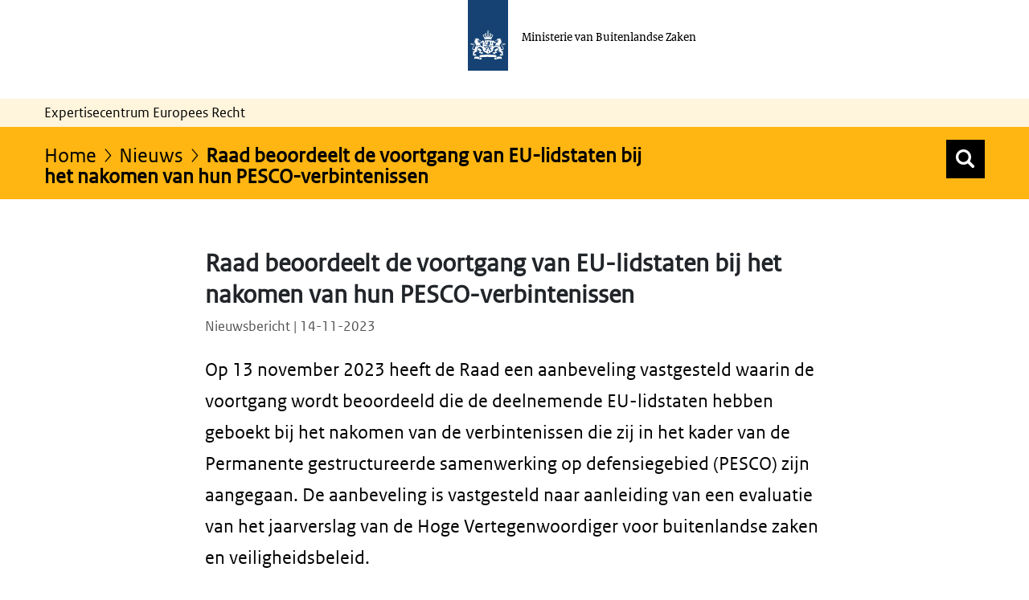

--- FILE ---
content_type: text/html;charset=UTF-8
request_url: https://ecer.minbuza.nl/-/raad-beoordeelt-de-voortgang-van-eu-lidstaten-bij-het-nakomen-van-hun-pesco-verbintenissen?redirect=%2F
body_size: 17365
content:
































	
		
			<!DOCTYPE html>













































































<html class="ltr" dir="ltr" lang="nl-NL">

<head>
  	<title>Raad beoordeelt de voortgang van EU-lidstaten bij het nakomen van hun PESCO-verbintenissen | Expertisecentrum Europees Recht</title>
	<meta content="initial-scale=1.0, width=device-width" name="viewport" />
































<meta content="text/html; charset=UTF-8" http-equiv="content-type" />









<meta content="2022" lang="nl-NL" name="keywords" />


<script type="importmap">{"imports":{"@clayui/breadcrumb":"/o/frontend-taglib-clay/__liferay__/exports/@clayui$breadcrumb.js","react-dom":"/o/frontend-js-react-web/__liferay__/exports/react-dom.js","@clayui/charts":"/o/frontend-taglib-clay/__liferay__/exports/@clayui$charts.js","@clayui/empty-state":"/o/frontend-taglib-clay/__liferay__/exports/@clayui$empty-state.js","@clayui/navigation-bar":"/o/frontend-taglib-clay/__liferay__/exports/@clayui$navigation-bar.js","react":"/o/frontend-js-react-web/__liferay__/exports/react.js","react-dom-16":"/o/frontend-js-react-web/__liferay__/exports/react-dom-16.js","@clayui/icon":"/o/frontend-taglib-clay/__liferay__/exports/@clayui$icon.js","@clayui/table":"/o/frontend-taglib-clay/__liferay__/exports/@clayui$table.js","@clayui/slider":"/o/frontend-taglib-clay/__liferay__/exports/@clayui$slider.js","@clayui/multi-select":"/o/frontend-taglib-clay/__liferay__/exports/@clayui$multi-select.js","@clayui/nav":"/o/frontend-taglib-clay/__liferay__/exports/@clayui$nav.js","@clayui/provider":"/o/frontend-taglib-clay/__liferay__/exports/@clayui$provider.js","@clayui/panel":"/o/frontend-taglib-clay/__liferay__/exports/@clayui$panel.js","@clayui/list":"/o/frontend-taglib-clay/__liferay__/exports/@clayui$list.js","@liferay/dynamic-data-mapping-form-field-type":"/o/dynamic-data-mapping-form-field-type/__liferay__/index.js","@clayui/date-picker":"/o/frontend-taglib-clay/__liferay__/exports/@clayui$date-picker.js","@clayui/label":"/o/frontend-taglib-clay/__liferay__/exports/@clayui$label.js","@liferay/frontend-js-api/data-set":"/o/frontend-js-dependencies-web/__liferay__/exports/@liferay$js-api$data-set.js","@clayui/core":"/o/frontend-taglib-clay/__liferay__/exports/@clayui$core.js","@clayui/pagination-bar":"/o/frontend-taglib-clay/__liferay__/exports/@clayui$pagination-bar.js","@clayui/layout":"/o/frontend-taglib-clay/__liferay__/exports/@clayui$layout.js","@clayui/multi-step-nav":"/o/frontend-taglib-clay/__liferay__/exports/@clayui$multi-step-nav.js","@liferay/frontend-js-api":"/o/frontend-js-dependencies-web/__liferay__/exports/@liferay$js-api.js","@clayui/toolbar":"/o/frontend-taglib-clay/__liferay__/exports/@clayui$toolbar.js","@clayui/badge":"/o/frontend-taglib-clay/__liferay__/exports/@clayui$badge.js","react-dom-18":"/o/frontend-js-react-web/__liferay__/exports/react-dom-18.js","@clayui/link":"/o/frontend-taglib-clay/__liferay__/exports/@clayui$link.js","@clayui/card":"/o/frontend-taglib-clay/__liferay__/exports/@clayui$card.js","@clayui/tooltip":"/o/frontend-taglib-clay/__liferay__/exports/@clayui$tooltip.js","@clayui/button":"/o/frontend-taglib-clay/__liferay__/exports/@clayui$button.js","@clayui/tabs":"/o/frontend-taglib-clay/__liferay__/exports/@clayui$tabs.js","@clayui/sticker":"/o/frontend-taglib-clay/__liferay__/exports/@clayui$sticker.js","@clayui/form":"/o/frontend-taglib-clay/__liferay__/exports/@clayui$form.js","@clayui/popover":"/o/frontend-taglib-clay/__liferay__/exports/@clayui$popover.js","@clayui/shared":"/o/frontend-taglib-clay/__liferay__/exports/@clayui$shared.js","@clayui/localized-input":"/o/frontend-taglib-clay/__liferay__/exports/@clayui$localized-input.js","@clayui/modal":"/o/frontend-taglib-clay/__liferay__/exports/@clayui$modal.js","@clayui/color-picker":"/o/frontend-taglib-clay/__liferay__/exports/@clayui$color-picker.js","@clayui/pagination":"/o/frontend-taglib-clay/__liferay__/exports/@clayui$pagination.js","@clayui/autocomplete":"/o/frontend-taglib-clay/__liferay__/exports/@clayui$autocomplete.js","@clayui/management-toolbar":"/o/frontend-taglib-clay/__liferay__/exports/@clayui$management-toolbar.js","@clayui/time-picker":"/o/frontend-taglib-clay/__liferay__/exports/@clayui$time-picker.js","@clayui/upper-toolbar":"/o/frontend-taglib-clay/__liferay__/exports/@clayui$upper-toolbar.js","@clayui/loading-indicator":"/o/frontend-taglib-clay/__liferay__/exports/@clayui$loading-indicator.js","@clayui/drop-down":"/o/frontend-taglib-clay/__liferay__/exports/@clayui$drop-down.js","@clayui/data-provider":"/o/frontend-taglib-clay/__liferay__/exports/@clayui$data-provider.js","@liferay/language/":"/o/js/language/","@clayui/css":"/o/frontend-taglib-clay/__liferay__/exports/@clayui$css.js","@clayui/alert":"/o/frontend-taglib-clay/__liferay__/exports/@clayui$alert.js","@clayui/progress-bar":"/o/frontend-taglib-clay/__liferay__/exports/@clayui$progress-bar.js","react-16":"/o/frontend-js-react-web/__liferay__/exports/react-16.js","react-18":"/o/frontend-js-react-web/__liferay__/exports/react-18.js"},"scopes":{}}</script><script data-senna-track="temporary">var Liferay = window.Liferay || {};Liferay.Icons = Liferay.Icons || {};Liferay.Icons.controlPanelSpritemap = 'https://ecer.minbuza.nl/o/admin-theme/images/clay/icons.svg'; Liferay.Icons.spritemap = 'https://ecer.minbuza.nl/o/bz-portal-theme/images/clay/icons.svg';</script>
<script data-senna-track="permanent" type="text/javascript">window.Liferay = window.Liferay || {}; window.Liferay.CSP = {nonce: ''};</script>
<script data-senna-track="permanent" src="/combo?browserId=chrome&minifierType=js&languageId=nl_NL&t=1768832468349&/o/frontend-js-jquery-web/jquery/jquery.min.js&/o/frontend-js-jquery-web/jquery/init.js&/o/frontend-js-jquery-web/jquery/ajax.js&/o/frontend-js-jquery-web/jquery/bootstrap.bundle.min.js&/o/frontend-js-jquery-web/jquery/collapsible_search.js&/o/frontend-js-jquery-web/jquery/fm.js&/o/frontend-js-jquery-web/jquery/form.js&/o/frontend-js-jquery-web/jquery/popper.min.js&/o/frontend-js-jquery-web/jquery/side_navigation.js" type="text/javascript"></script>
<link data-senna-track="temporary" href="https://ecer.minbuza.nl/-/raad-beoordeelt-de-voortgang-van-eu-lidstaten-bij-het-nakomen-van-hun-pesco-verbintenissen" rel="canonical" />
<link data-senna-track="temporary" href="https://ecer.minbuza.nl/-/raad-beoordeelt-de-voortgang-van-eu-lidstaten-bij-het-nakomen-van-hun-pesco-verbintenissen" hreflang="nl-NL" rel="alternate" />
<link data-senna-track="temporary" href="https://ecer.minbuza.nl/-/raad-beoordeelt-de-voortgang-van-eu-lidstaten-bij-het-nakomen-van-hun-pesco-verbintenissen" hreflang="x-default" rel="alternate" />

<meta property="og:locale" content="nl_NL">
<meta property="og:locale:alternate" content="nl_NL">
<meta property="og:site_name" content="ECER">
<meta property="og:title" content="Raad beoordeelt de voortgang van EU-lidstaten bij het nakomen van hun PESCO-verbintenissen - ECER">
<meta property="og:type" content="website">
<meta property="og:url" content="https://ecer.minbuza.nl/-/raad-beoordeelt-de-voortgang-van-eu-lidstaten-bij-het-nakomen-van-hun-pesco-verbintenissen">


<link href="https://ecer.minbuza.nl/o/bz-portal-theme/images/favicon.ico" rel="apple-touch-icon" />
<link href="https://ecer.minbuza.nl/o/bz-portal-theme/images/favicon.ico" rel="icon" />



<link class="lfr-css-file" data-senna-track="temporary" href="https://ecer.minbuza.nl/o/bz-portal-theme/css/clay.css?browserId=chrome&amp;themeId=bzportal_WAR_bzportaltheme&amp;minifierType=css&amp;languageId=nl_NL&amp;t=1768832458000" id="liferayAUICSS" rel="stylesheet" type="text/css" />









	<link href="/combo?browserId=chrome&amp;minifierType=css&amp;themeId=bzportal_WAR_bzportaltheme&amp;languageId=nl_NL&amp;com_liferay_asset_publisher_web_portlet_AssetPublisherPortlet_INSTANCE_jXyUJmVlPMrX:%2Fo%2Fasset-publisher-web%2Fcss%2Fmain.css&amp;com_liferay_journal_content_web_portlet_JournalContentPortlet_INSTANCE_232581:%2Fo%2Fjournal-content-web%2Fcss%2Fmain.css&amp;com_liferay_portal_search_web_portlet_SearchPortlet:%2Fo%2Fportal-search-web%2Fcss%2Fmain.css&amp;com_liferay_product_navigation_product_menu_web_portlet_ProductMenuPortlet:%2Fo%2Fproduct-navigation-product-menu-web%2Fcss%2Fmain.css&amp;com_liferay_product_navigation_user_personal_bar_web_portlet_ProductNavigationUserPersonalBarPortlet:%2Fo%2Fproduct-navigation-user-personal-bar-web%2Fcss%2Fmain.css&amp;com_liferay_site_navigation_menu_web_portlet_SiteNavigationMenuPortlet:%2Fo%2Fsite-navigation-menu-web%2Fcss%2Fmain.css&amp;t=1768832458000" rel="stylesheet" type="text/css"
 data-senna-track="temporary" id="612b3e2f" />








<script type="text/javascript" data-senna-track="temporary">
	// <![CDATA[
		var Liferay = Liferay || {};

		Liferay.Browser = {
			acceptsGzip: function () {
				return true;
			},

			

			getMajorVersion: function () {
				return 131.0;
			},

			getRevision: function () {
				return '537.36';
			},
			getVersion: function () {
				return '131.0';
			},

			

			isAir: function () {
				return false;
			},
			isChrome: function () {
				return true;
			},
			isEdge: function () {
				return false;
			},
			isFirefox: function () {
				return false;
			},
			isGecko: function () {
				return true;
			},
			isIe: function () {
				return false;
			},
			isIphone: function () {
				return false;
			},
			isLinux: function () {
				return false;
			},
			isMac: function () {
				return true;
			},
			isMobile: function () {
				return false;
			},
			isMozilla: function () {
				return false;
			},
			isOpera: function () {
				return false;
			},
			isRtf: function () {
				return true;
			},
			isSafari: function () {
				return true;
			},
			isSun: function () {
				return false;
			},
			isWebKit: function () {
				return true;
			},
			isWindows: function () {
				return false;
			}
		};

		Liferay.Data = Liferay.Data || {};

		Liferay.Data.ICONS_INLINE_SVG = true;

		Liferay.Data.NAV_SELECTOR = '#navigation';

		Liferay.Data.NAV_SELECTOR_MOBILE = '#navigationCollapse';

		Liferay.Data.isCustomizationView = function () {
			return false;
		};

		Liferay.Data.notices = [
			
		];

		(function () {
			var available = {};

			var direction = {};

			

				available['nl_NL'] = 'Nederlands\x20\x28Nederland\x29';
				direction['nl_NL'] = 'ltr';

			

				available['en_US'] = 'Engels\x20\x28Verenigde\x20Staten\x29';
				direction['en_US'] = 'ltr';

			

			let _cache = {};

			if (Liferay && Liferay.Language && Liferay.Language._cache) {
				_cache = Liferay.Language._cache;
			}

			Liferay.Language = {
				_cache,
				available,
				direction,
				get: function(key) {
					let value = Liferay.Language._cache[key];

					if (value === undefined) {
						value = key;
					}

					return value;
				}
			};
		})();

		var featureFlags = {"LPD-10964":false,"LPD-37927":false,"LPD-10889":false,"LPS-193884":false,"LPD-30371":false,"LPD-11131":true,"LPS-178642":false,"LPS-193005":false,"LPD-31789":false,"LPD-10562":false,"LPD-11212":false,"COMMERCE-8087":false,"LPD-39304":true,"LPD-13311":true,"LRAC-10757":false,"LPD-35941":false,"LPS-180090":false,"LPS-178052":false,"LPD-21414":false,"LPS-185892":false,"LPS-186620":false,"LPD-40533":true,"LPD-40534":true,"LPS-184404":false,"LPD-40530":true,"LPD-20640":false,"LPS-198183":false,"LPD-38869":true,"LPD-35678":false,"LPD-6378":false,"LPS-153714":false,"LPD-11848":false,"LPS-170670":false,"LPD-7822":false,"LPS-169981":false,"LPD-21926":false,"LPS-177027":false,"LPD-37531":false,"LPD-11003":false,"LPD-36446":false,"LPD-39437":false,"LPS-135430":false,"LPD-20556":false,"LPD-45276":false,"LPS-134060":false,"LPS-164563":false,"LPD-32050":false,"LPS-122920":false,"LPS-199086":false,"LPD-35128":false,"LPD-10588":false,"LPD-13778":true,"LPD-11313":false,"LPD-6368":false,"LPD-34594":false,"LPS-202104":false,"LPD-19955":false,"LPD-35443":false,"LPD-39967":false,"LPD-11235":false,"LPD-11232":false,"LPS-196935":true,"LPD-43542":false,"LPS-176691":false,"LPS-197909":false,"LPD-29516":false,"COMMERCE-8949":false,"LPD-11228":false,"LPS-153813":false,"LPD-17809":false,"COMMERCE-13024":false,"LPS-165482":false,"LPS-193551":false,"LPS-197477":false,"LPS-174816":false,"LPS-186360":false,"LPD-30204":false,"LPD-32867":false,"LPS-153332":false,"LPD-35013":true,"LPS-179669":false,"LPS-174417":false,"LPD-44091":true,"LPD-31212":false,"LPD-18221":false,"LPS-155284":false,"LRAC-15017":false,"LPD-19870":false,"LPS-200108":false,"LPD-20131":false,"LPS-159643":false,"LPS-129412":false,"LPS-169837":false,"LPD-20379":false};

		Liferay.FeatureFlags = Object.keys(featureFlags).reduce(
			(acc, key) => ({
				...acc, [key]: featureFlags[key] === 'true' || featureFlags[key] === true
			}), {}
		);

		Liferay.PortletKeys = {
			DOCUMENT_LIBRARY: 'com_liferay_document_library_web_portlet_DLPortlet',
			DYNAMIC_DATA_MAPPING: 'com_liferay_dynamic_data_mapping_web_portlet_DDMPortlet',
			ITEM_SELECTOR: 'com_liferay_item_selector_web_portlet_ItemSelectorPortlet'
		};

		Liferay.PropsValues = {
			JAVASCRIPT_SINGLE_PAGE_APPLICATION_TIMEOUT: 0,
			UPLOAD_SERVLET_REQUEST_IMPL_MAX_SIZE: 20048576000
		};

		Liferay.ThemeDisplay = {

			

			
				getLayoutId: function () {
					return '346';
				},

				

				getLayoutRelativeControlPanelURL: function () {
					return '/group/guest/~/control_panel/manage?p_p_id=com_liferay_asset_publisher_web_portlet_AssetPublisherPortlet_INSTANCE_jXyUJmVlPMrX';
				},

				getLayoutRelativeURL: function () {
					return '/ecer/nieuws';
				},
				getLayoutURL: function () {
					return 'https://ecer.minbuza.nl/ecer/nieuws';
				},
				getParentLayoutId: function () {
					return '4';
				},
				isControlPanel: function () {
					return false;
				},
				isPrivateLayout: function () {
					return 'false';
				},
				isVirtualLayout: function () {
					return false;
				},
			

			getBCP47LanguageId: function () {
				return 'nl-NL';
			},
			getCanonicalURL: function () {

				

				return 'https\x3a\x2f\x2fecer\x2eminbuza\x2enl\x2f-\x2fraad-beoordeelt-de-voortgang-van-eu-lidstaten-bij-het-nakomen-van-hun-pesco-verbintenissen';
			},
			getCDNBaseURL: function () {
				return 'https://ecer.minbuza.nl';
			},
			getCDNDynamicResourcesHost: function () {
				return '';
			},
			getCDNHost: function () {
				return '';
			},
			getCompanyGroupId: function () {
				return '20151';
			},
			getCompanyId: function () {
				return '20115';
			},
			getDefaultLanguageId: function () {
				return 'nl_NL';
			},
			getDoAsUserIdEncoded: function () {
				return '';
			},
			getLanguageId: function () {
				return 'nl_NL';
			},
			getParentGroupId: function () {
				return '20142';
			},
			getPathContext: function () {
				return '';
			},
			getPathImage: function () {
				return '/image';
			},
			getPathJavaScript: function () {
				return '/o/frontend-js-web';
			},
			getPathMain: function () {
				return '/c';
			},
			getPathThemeImages: function () {
				return 'https://ecer.minbuza.nl/o/bz-portal-theme/images';
			},
			getPathThemeRoot: function () {
				return '/o/bz-portal-theme';
			},
			getPlid: function () {
				return '45360';
			},
			getPortalURL: function () {
				return 'https://ecer.minbuza.nl';
			},
			getRealUserId: function () {
				return '20119';
			},
			getRemoteAddr: function () {
				return '10.8.15.69';
			},
			getRemoteHost: function () {
				return '10.8.15.69';
			},
			getScopeGroupId: function () {
				return '20142';
			},
			getScopeGroupIdOrLiveGroupId: function () {
				return '20142';
			},
			getSessionId: function () {
				return '';
			},
			getSiteAdminURL: function () {
				return 'https://ecer.minbuza.nl/group/guest/~/control_panel/manage?p_p_lifecycle=0&p_p_state=maximized&p_p_mode=view';
			},
			getSiteGroupId: function () {
				return '20142';
			},
			getTimeZone: function() {
				return 'Europe/Paris';
			},
			getURLControlPanel: function() {
				return '/group/control_panel?refererPlid=45360';
			},
			getURLHome: function () {
				return 'https\x3a\x2f\x2fecer\x2eminbuza\x2enl\x2fweb\x2fguest\x2fecer';
			},
			getUserEmailAddress: function () {
				return '';
			},
			getUserId: function () {
				return '20119';
			},
			getUserName: function () {
				return '';
			},
			isAddSessionIdToURL: function () {
				return false;
			},
			isImpersonated: function () {
				return false;
			},
			isSignedIn: function () {
				return false;
			},

			isStagedPortlet: function () {
				
					
						return true;
					
					
			},

			isStateExclusive: function () {
				return false;
			},
			isStateMaximized: function () {
				return false;
			},
			isStatePopUp: function () {
				return false;
			}
		};

		var themeDisplay = Liferay.ThemeDisplay;

		Liferay.AUI = {

			

			getCombine: function () {
				return true;
			},
			getComboPath: function () {
				return '/combo/?browserId=chrome&minifierType=&languageId=nl_NL&t=1768832315300&';
			},
			getDateFormat: function () {
				return '%d-%m-%Y';
			},
			getEditorCKEditorPath: function () {
				return '/o/frontend-editor-ckeditor-web';
			},
			getFilter: function () {
				var filter = 'raw';

				
					
						filter = 'min';
					
					

				return filter;
			},
			getFilterConfig: function () {
				var instance = this;

				var filterConfig = null;

				if (!instance.getCombine()) {
					filterConfig = {
						replaceStr: '.js' + instance.getStaticResourceURLParams(),
						searchExp: '\\.js$'
					};
				}

				return filterConfig;
			},
			getJavaScriptRootPath: function () {
				return '/o/frontend-js-web';
			},
			getPortletRootPath: function () {
				return '/html/portlet';
			},
			getStaticResourceURLParams: function () {
				return '?browserId=chrome&minifierType=&languageId=nl_NL&t=1768832315300';
			}
		};

		Liferay.authToken = 'u5Vb0nD9';

		

		Liferay.currentURL = '\x2f-\x2fraad-beoordeelt-de-voortgang-van-eu-lidstaten-bij-het-nakomen-van-hun-pesco-verbintenissen\x3fredirect\x3d\x252F';
		Liferay.currentURLEncoded = '\x252F-\x252Fraad-beoordeelt-de-voortgang-van-eu-lidstaten-bij-het-nakomen-van-hun-pesco-verbintenissen\x253Fredirect\x253D\x25252F';
	// ]]>
</script>

<script data-senna-track="temporary" type="text/javascript">window.__CONFIG__= {basePath: '',combine: true, defaultURLParams: null, explainResolutions: false, exposeGlobal: false, logLevel: 'warn', moduleType: 'module', namespace:'Liferay', nonce: '', reportMismatchedAnonymousModules: 'warn', resolvePath: '/o/js_resolve_modules', url: '/combo/?browserId=chrome&minifierType=js&languageId=nl_NL&t=1768832315300&', waitTimeout: 60000};</script><script data-senna-track="permanent" src="/o/frontend-js-loader-modules-extender/loader.js?&mac=9WaMmhziBCkScHZwrrVcOR7VZF4=&browserId=chrome&languageId=nl_NL&minifierType=js" type="text/javascript"></script><script data-senna-track="permanent" src="/combo?browserId=chrome&minifierType=js&languageId=nl_NL&t=1768832315300&/o/frontend-js-aui-web/aui/aui/aui-min.js&/o/frontend-js-aui-web/liferay/modules.js&/o/frontend-js-aui-web/liferay/aui_sandbox.js&/o/frontend-js-aui-web/aui/attribute-base/attribute-base-min.js&/o/frontend-js-aui-web/aui/attribute-complex/attribute-complex-min.js&/o/frontend-js-aui-web/aui/attribute-core/attribute-core-min.js&/o/frontend-js-aui-web/aui/attribute-observable/attribute-observable-min.js&/o/frontend-js-aui-web/aui/attribute-extras/attribute-extras-min.js&/o/frontend-js-aui-web/aui/event-custom-base/event-custom-base-min.js&/o/frontend-js-aui-web/aui/event-custom-complex/event-custom-complex-min.js&/o/frontend-js-aui-web/aui/oop/oop-min.js&/o/frontend-js-aui-web/aui/aui-base-lang/aui-base-lang-min.js&/o/frontend-js-aui-web/liferay/dependency.js&/o/frontend-js-aui-web/liferay/util.js&/o/frontend-js-web/liferay/dom_task_runner.js&/o/frontend-js-web/liferay/events.js&/o/frontend-js-web/liferay/lazy_load.js&/o/frontend-js-web/liferay/liferay.js&/o/frontend-js-web/liferay/global.bundle.js&/o/frontend-js-web/liferay/portlet.js&/o/frontend-js-web/liferay/workflow.js&/o/oauth2-provider-web/js/liferay.js" type="text/javascript"></script>
<script data-senna-track="temporary" type="text/javascript">window.Liferay = Liferay || {}; window.Liferay.OAuth2 = {getAuthorizeURL: function() {return 'https://ecer.minbuza.nl/o/oauth2/authorize';}, getBuiltInRedirectURL: function() {return 'https://ecer.minbuza.nl/o/oauth2/redirect';}, getIntrospectURL: function() { return 'https://ecer.minbuza.nl/o/oauth2/introspect';}, getTokenURL: function() {return 'https://ecer.minbuza.nl/o/oauth2/token';}, getUserAgentApplication: function(externalReferenceCode) {return Liferay.OAuth2._userAgentApplications[externalReferenceCode];}, _userAgentApplications: {}}</script><script data-senna-track="temporary" type="text/javascript">try {var MODULE_MAIN='exportimport-web@5.0.100/index';var MODULE_PATH='/o/exportimport-web';/**
 * SPDX-FileCopyrightText: (c) 2000 Liferay, Inc. https://liferay.com
 * SPDX-License-Identifier: LGPL-2.1-or-later OR LicenseRef-Liferay-DXP-EULA-2.0.0-2023-06
 */

(function () {
	AUI().applyConfig({
		groups: {
			exportimportweb: {
				base: MODULE_PATH + '/js/legacy/',
				combine: Liferay.AUI.getCombine(),
				filter: Liferay.AUI.getFilterConfig(),
				modules: {
					'liferay-export-import-export-import': {
						path: 'main.js',
						requires: [
							'aui-datatype',
							'aui-dialog-iframe-deprecated',
							'aui-modal',
							'aui-parse-content',
							'aui-toggler',
							'liferay-portlet-base',
							'liferay-util-window',
						],
					},
				},
				root: MODULE_PATH + '/js/legacy/',
			},
		},
	});
})();
} catch(error) {console.error(error);}try {var MODULE_MAIN='@liferay/frontend-js-state-web@1.0.30/index';var MODULE_PATH='/o/frontend-js-state-web';/**
 * SPDX-FileCopyrightText: (c) 2000 Liferay, Inc. https://liferay.com
 * SPDX-License-Identifier: LGPL-2.1-or-later OR LicenseRef-Liferay-DXP-EULA-2.0.0-2023-06
 */

(function () {
	AUI().applyConfig({
		groups: {
			state: {

				// eslint-disable-next-line
				mainModule: MODULE_MAIN,
			},
		},
	});
})();
} catch(error) {console.error(error);}try {var MODULE_MAIN='dynamic-data-mapping-web@5.0.115/index';var MODULE_PATH='/o/dynamic-data-mapping-web';/**
 * SPDX-FileCopyrightText: (c) 2000 Liferay, Inc. https://liferay.com
 * SPDX-License-Identifier: LGPL-2.1-or-later OR LicenseRef-Liferay-DXP-EULA-2.0.0-2023-06
 */

(function () {
	const LiferayAUI = Liferay.AUI;

	AUI().applyConfig({
		groups: {
			ddm: {
				base: MODULE_PATH + '/js/legacy/',
				combine: Liferay.AUI.getCombine(),
				filter: LiferayAUI.getFilterConfig(),
				modules: {
					'liferay-ddm-form': {
						path: 'ddm_form.js',
						requires: [
							'aui-base',
							'aui-datatable',
							'aui-datatype',
							'aui-image-viewer',
							'aui-parse-content',
							'aui-set',
							'aui-sortable-list',
							'json',
							'liferay-form',
							'liferay-map-base',
							'liferay-translation-manager',
							'liferay-util-window',
						],
					},
					'liferay-portlet-dynamic-data-mapping': {
						condition: {
							trigger: 'liferay-document-library',
						},
						path: 'main.js',
						requires: [
							'arraysort',
							'aui-form-builder-deprecated',
							'aui-form-validator',
							'aui-map',
							'aui-text-unicode',
							'json',
							'liferay-menu',
							'liferay-translation-manager',
							'liferay-util-window',
							'text',
						],
					},
					'liferay-portlet-dynamic-data-mapping-custom-fields': {
						condition: {
							trigger: 'liferay-document-library',
						},
						path: 'custom_fields.js',
						requires: ['liferay-portlet-dynamic-data-mapping'],
					},
				},
				root: MODULE_PATH + '/js/legacy/',
			},
		},
	});
})();
} catch(error) {console.error(error);}try {var MODULE_MAIN='portal-workflow-kaleo-designer-web@5.0.146/index';var MODULE_PATH='/o/portal-workflow-kaleo-designer-web';/**
 * SPDX-FileCopyrightText: (c) 2000 Liferay, Inc. https://liferay.com
 * SPDX-License-Identifier: LGPL-2.1-or-later OR LicenseRef-Liferay-DXP-EULA-2.0.0-2023-06
 */

(function () {
	AUI().applyConfig({
		groups: {
			'kaleo-designer': {
				base: MODULE_PATH + '/designer/js/legacy/',
				combine: Liferay.AUI.getCombine(),
				filter: Liferay.AUI.getFilterConfig(),
				modules: {
					'liferay-kaleo-designer-autocomplete-util': {
						path: 'autocomplete_util.js',
						requires: ['autocomplete', 'autocomplete-highlighters'],
					},
					'liferay-kaleo-designer-definition-diagram-controller': {
						path: 'definition_diagram_controller.js',
						requires: [
							'liferay-kaleo-designer-field-normalizer',
							'liferay-kaleo-designer-utils',
						],
					},
					'liferay-kaleo-designer-dialogs': {
						path: 'dialogs.js',
						requires: ['liferay-util-window'],
					},
					'liferay-kaleo-designer-editors': {
						path: 'editors.js',
						requires: [
							'aui-ace-editor',
							'aui-ace-editor-mode-xml',
							'aui-base',
							'aui-datatype',
							'aui-node',
							'liferay-kaleo-designer-autocomplete-util',
							'liferay-kaleo-designer-utils',
						],
					},
					'liferay-kaleo-designer-field-normalizer': {
						path: 'field_normalizer.js',
						requires: ['liferay-kaleo-designer-remote-services'],
					},
					'liferay-kaleo-designer-nodes': {
						path: 'nodes.js',
						requires: [
							'aui-datatable',
							'aui-datatype',
							'aui-diagram-builder',
							'liferay-kaleo-designer-editors',
							'liferay-kaleo-designer-utils',
						],
					},
					'liferay-kaleo-designer-remote-services': {
						path: 'remote_services.js',
						requires: ['aui-io'],
					},
					'liferay-kaleo-designer-templates': {
						path: 'templates.js',
						requires: ['aui-tpl-snippets-deprecated'],
					},
					'liferay-kaleo-designer-utils': {
						path: 'utils.js',
						requires: [],
					},
					'liferay-kaleo-designer-xml-definition': {
						path: 'xml_definition.js',
						requires: [
							'aui-base',
							'aui-component',
							'dataschema-xml',
							'datatype-xml',
						],
					},
					'liferay-kaleo-designer-xml-definition-serializer': {
						path: 'xml_definition_serializer.js',
						requires: ['escape', 'liferay-kaleo-designer-xml-util'],
					},
					'liferay-kaleo-designer-xml-util': {
						path: 'xml_util.js',
						requires: ['aui-base'],
					},
					'liferay-portlet-kaleo-designer': {
						path: 'main.js',
						requires: [
							'aui-ace-editor',
							'aui-ace-editor-mode-xml',
							'aui-tpl-snippets-deprecated',
							'dataschema-xml',
							'datasource',
							'datatype-xml',
							'event-valuechange',
							'io-form',
							'liferay-kaleo-designer-autocomplete-util',
							'liferay-kaleo-designer-editors',
							'liferay-kaleo-designer-nodes',
							'liferay-kaleo-designer-remote-services',
							'liferay-kaleo-designer-utils',
							'liferay-kaleo-designer-xml-util',
							'liferay-util-window',
						],
					},
				},
				root: MODULE_PATH + '/designer/js/legacy/',
			},
		},
	});
})();
} catch(error) {console.error(error);}try {var MODULE_MAIN='contacts-web@5.0.65/index';var MODULE_PATH='/o/contacts-web';/**
 * SPDX-FileCopyrightText: (c) 2000 Liferay, Inc. https://liferay.com
 * SPDX-License-Identifier: LGPL-2.1-or-later OR LicenseRef-Liferay-DXP-EULA-2.0.0-2023-06
 */

(function () {
	AUI().applyConfig({
		groups: {
			contactscenter: {
				base: MODULE_PATH + '/js/legacy/',
				combine: Liferay.AUI.getCombine(),
				filter: Liferay.AUI.getFilterConfig(),
				modules: {
					'liferay-contacts-center': {
						path: 'main.js',
						requires: [
							'aui-io-plugin-deprecated',
							'aui-toolbar',
							'autocomplete-base',
							'datasource-io',
							'json-parse',
							'liferay-portlet-base',
							'liferay-util-window',
						],
					},
				},
				root: MODULE_PATH + '/js/legacy/',
			},
		},
	});
})();
} catch(error) {console.error(error);}try {var MODULE_MAIN='frontend-js-components-web@2.0.80/index';var MODULE_PATH='/o/frontend-js-components-web';/**
 * SPDX-FileCopyrightText: (c) 2000 Liferay, Inc. https://liferay.com
 * SPDX-License-Identifier: LGPL-2.1-or-later OR LicenseRef-Liferay-DXP-EULA-2.0.0-2023-06
 */

(function () {
	AUI().applyConfig({
		groups: {
			components: {

				// eslint-disable-next-line
				mainModule: MODULE_MAIN,
			},
		},
	});
})();
} catch(error) {console.error(error);}try {var MODULE_MAIN='@liferay/frontend-js-react-web@5.0.54/index';var MODULE_PATH='/o/frontend-js-react-web';/**
 * SPDX-FileCopyrightText: (c) 2000 Liferay, Inc. https://liferay.com
 * SPDX-License-Identifier: LGPL-2.1-or-later OR LicenseRef-Liferay-DXP-EULA-2.0.0-2023-06
 */

(function () {
	AUI().applyConfig({
		groups: {
			react: {

				// eslint-disable-next-line
				mainModule: MODULE_MAIN,
			},
		},
	});
})();
} catch(error) {console.error(error);}try {var MODULE_MAIN='frontend-editor-alloyeditor-web@5.0.56/index';var MODULE_PATH='/o/frontend-editor-alloyeditor-web';/**
 * SPDX-FileCopyrightText: (c) 2000 Liferay, Inc. https://liferay.com
 * SPDX-License-Identifier: LGPL-2.1-or-later OR LicenseRef-Liferay-DXP-EULA-2.0.0-2023-06
 */

(function () {
	AUI().applyConfig({
		groups: {
			alloyeditor: {
				base: MODULE_PATH + '/js/legacy/',
				combine: Liferay.AUI.getCombine(),
				filter: Liferay.AUI.getFilterConfig(),
				modules: {
					'liferay-alloy-editor': {
						path: 'alloyeditor.js',
						requires: [
							'aui-component',
							'liferay-portlet-base',
							'timers',
						],
					},
					'liferay-alloy-editor-source': {
						path: 'alloyeditor_source.js',
						requires: [
							'aui-debounce',
							'liferay-fullscreen-source-editor',
							'liferay-source-editor',
							'plugin',
						],
					},
				},
				root: MODULE_PATH + '/js/legacy/',
			},
		},
	});
})();
} catch(error) {console.error(error);}try {var MODULE_MAIN='calendar-web@5.0.105/index';var MODULE_PATH='/o/calendar-web';/**
 * SPDX-FileCopyrightText: (c) 2000 Liferay, Inc. https://liferay.com
 * SPDX-License-Identifier: LGPL-2.1-or-later OR LicenseRef-Liferay-DXP-EULA-2.0.0-2023-06
 */

(function () {
	AUI().applyConfig({
		groups: {
			calendar: {
				base: MODULE_PATH + '/js/legacy/',
				combine: Liferay.AUI.getCombine(),
				filter: Liferay.AUI.getFilterConfig(),
				modules: {
					'liferay-calendar-a11y': {
						path: 'calendar_a11y.js',
						requires: ['calendar'],
					},
					'liferay-calendar-container': {
						path: 'calendar_container.js',
						requires: [
							'aui-alert',
							'aui-base',
							'aui-component',
							'liferay-portlet-base',
						],
					},
					'liferay-calendar-date-picker-sanitizer': {
						path: 'date_picker_sanitizer.js',
						requires: ['aui-base'],
					},
					'liferay-calendar-interval-selector': {
						path: 'interval_selector.js',
						requires: ['aui-base', 'liferay-portlet-base'],
					},
					'liferay-calendar-interval-selector-scheduler-event-link': {
						path: 'interval_selector_scheduler_event_link.js',
						requires: ['aui-base', 'liferay-portlet-base'],
					},
					'liferay-calendar-list': {
						path: 'calendar_list.js',
						requires: [
							'aui-template-deprecated',
							'liferay-scheduler',
						],
					},
					'liferay-calendar-message-util': {
						path: 'message_util.js',
						requires: ['liferay-util-window'],
					},
					'liferay-calendar-recurrence-converter': {
						path: 'recurrence_converter.js',
						requires: [],
					},
					'liferay-calendar-recurrence-dialog': {
						path: 'recurrence.js',
						requires: [
							'aui-base',
							'liferay-calendar-recurrence-util',
						],
					},
					'liferay-calendar-recurrence-util': {
						path: 'recurrence_util.js',
						requires: ['aui-base', 'liferay-util-window'],
					},
					'liferay-calendar-reminders': {
						path: 'calendar_reminders.js',
						requires: ['aui-base'],
					},
					'liferay-calendar-remote-services': {
						path: 'remote_services.js',
						requires: [
							'aui-base',
							'aui-component',
							'liferay-calendar-util',
							'liferay-portlet-base',
						],
					},
					'liferay-calendar-session-listener': {
						path: 'session_listener.js',
						requires: ['aui-base', 'liferay-scheduler'],
					},
					'liferay-calendar-simple-color-picker': {
						path: 'simple_color_picker.js',
						requires: ['aui-base', 'aui-template-deprecated'],
					},
					'liferay-calendar-simple-menu': {
						path: 'simple_menu.js',
						requires: [
							'aui-base',
							'aui-template-deprecated',
							'event-outside',
							'event-touch',
							'widget-modality',
							'widget-position',
							'widget-position-align',
							'widget-position-constrain',
							'widget-stack',
							'widget-stdmod',
						],
					},
					'liferay-calendar-util': {
						path: 'calendar_util.js',
						requires: [
							'aui-datatype',
							'aui-io',
							'aui-scheduler',
							'aui-toolbar',
							'autocomplete',
							'autocomplete-highlighters',
						],
					},
					'liferay-scheduler': {
						path: 'scheduler.js',
						requires: [
							'async-queue',
							'aui-datatype',
							'aui-scheduler',
							'dd-plugin',
							'liferay-calendar-a11y',
							'liferay-calendar-message-util',
							'liferay-calendar-recurrence-converter',
							'liferay-calendar-recurrence-util',
							'liferay-calendar-util',
							'liferay-scheduler-event-recorder',
							'liferay-scheduler-models',
							'promise',
							'resize-plugin',
						],
					},
					'liferay-scheduler-event-recorder': {
						path: 'scheduler_event_recorder.js',
						requires: [
							'dd-plugin',
							'liferay-calendar-util',
							'resize-plugin',
						],
					},
					'liferay-scheduler-models': {
						path: 'scheduler_models.js',
						requires: [
							'aui-datatype',
							'dd-plugin',
							'liferay-calendar-util',
						],
					},
				},
				root: MODULE_PATH + '/js/legacy/',
			},
		},
	});
})();
} catch(error) {console.error(error);}try {var MODULE_MAIN='@liferay/document-library-web@6.0.198/index';var MODULE_PATH='/o/document-library-web';/**
 * SPDX-FileCopyrightText: (c) 2000 Liferay, Inc. https://liferay.com
 * SPDX-License-Identifier: LGPL-2.1-or-later OR LicenseRef-Liferay-DXP-EULA-2.0.0-2023-06
 */

(function () {
	AUI().applyConfig({
		groups: {
			dl: {
				base: MODULE_PATH + '/js/legacy/',
				combine: Liferay.AUI.getCombine(),
				filter: Liferay.AUI.getFilterConfig(),
				modules: {
					'document-library-upload-component': {
						path: 'DocumentLibraryUpload.js',
						requires: [
							'aui-component',
							'aui-data-set-deprecated',
							'aui-overlay-manager-deprecated',
							'aui-overlay-mask-deprecated',
							'aui-parse-content',
							'aui-progressbar',
							'aui-template-deprecated',
							'liferay-search-container',
							'querystring-parse-simple',
							'uploader',
						],
					},
				},
				root: MODULE_PATH + '/js/legacy/',
			},
		},
	});
})();
} catch(error) {console.error(error);}try {var MODULE_MAIN='staging-processes-web@5.0.65/index';var MODULE_PATH='/o/staging-processes-web';/**
 * SPDX-FileCopyrightText: (c) 2000 Liferay, Inc. https://liferay.com
 * SPDX-License-Identifier: LGPL-2.1-or-later OR LicenseRef-Liferay-DXP-EULA-2.0.0-2023-06
 */

(function () {
	AUI().applyConfig({
		groups: {
			stagingprocessesweb: {
				base: MODULE_PATH + '/js/legacy/',
				combine: Liferay.AUI.getCombine(),
				filter: Liferay.AUI.getFilterConfig(),
				modules: {
					'liferay-staging-processes-export-import': {
						path: 'main.js',
						requires: [
							'aui-datatype',
							'aui-dialog-iframe-deprecated',
							'aui-modal',
							'aui-parse-content',
							'aui-toggler',
							'liferay-portlet-base',
							'liferay-util-window',
						],
					},
				},
				root: MODULE_PATH + '/js/legacy/',
			},
		},
	});
})();
} catch(error) {console.error(error);}try {var MODULE_MAIN='portal-search-web@6.0.148/index';var MODULE_PATH='/o/portal-search-web';/**
 * SPDX-FileCopyrightText: (c) 2000 Liferay, Inc. https://liferay.com
 * SPDX-License-Identifier: LGPL-2.1-or-later OR LicenseRef-Liferay-DXP-EULA-2.0.0-2023-06
 */

(function () {
	AUI().applyConfig({
		groups: {
			search: {
				base: MODULE_PATH + '/js/',
				combine: Liferay.AUI.getCombine(),
				filter: Liferay.AUI.getFilterConfig(),
				modules: {
					'liferay-search-custom-range-facet': {
						path: 'custom_range_facet.js',
						requires: ['aui-form-validator'],
					},
				},
				root: MODULE_PATH + '/js/',
			},
		},
	});
})();
} catch(error) {console.error(error);}</script>




<script type="text/javascript" data-senna-track="temporary">
	// <![CDATA[
		
			
				
		

		
	// ]]>
</script>





	
		

			

			
				<!-- Start Piwik PRO installation code -->
<script type="text/javascript" async>
(function(window, document, dataLayerName, id) {
window[dataLayerName]=window[dataLayerName]||[],window[dataLayerName].push({start:(new Date).getTime(),event:"stg.start"});var scripts=document.getElementsByTagName('script')[0],tags=document.createElement('script');
function stgCreateCookie(a,b,c){var d="";if(c){var e=new Date;e.setTime(e.getTime()+24*c*60*60*1e3),d="; expires="+e.toUTCString()}document.cookie=a+"="+b+d+"; path=/; Secure"}
var isStgDebug=(window.location.href.match("stg_debug")||document.cookie.match("stg_debug"))&&!window.location.href.match("stg_disable_debug");stgCreateCookie("stg_debug",isStgDebug?1:"",isStgDebug?14:-1);
var qP=[];dataLayerName!=="dataLayer"&&qP.push("data_layer_name="+dataLayerName),qP.push("use_secure_cookies"),isStgDebug&&qP.push("stg_debug");var qPString=qP.length>0?("?"+qP.join("&")):"";
tags.async=!0,tags.src="https://statistiek.rijksoverheid.nl/containers/"+id+".js"+qPString,scripts.parentNode.insertBefore(tags,scripts);
!function(a,n,i){a[n]=a[n]||{};for(var c=0;c<i.length;c++)!function(i){a[n][i]=a[n][i]||{},a[n][i].api=a[n][i].api||function(){var a=[].slice.call(arguments,0);"string"==typeof a[0]&&window[dataLayerName].push({event:n+"."+i+":"+a[0],parameters:[].slice.call(arguments,1)})}}(i[c])}(window,"ppms",["tm","cm"]);
})(window, document, 'dataLayer', '7b9af961-7f58-4988-ab0c-07509ae1e1bd');
</script>
<!-- End Piwik PRO Tag Manager code -->
			
		
	












	<script src="/combo?browserId=chrome&amp;minifierType=js&amp;themeId=bzportal_WAR_bzportaltheme&amp;languageId=nl_NL&amp;%2Fo%2Farticle-search%2Fjs%2Fsearch-form.js&amp;t=1768832458000" type="text/javascript" data-senna-track="temporary"></script>




















<link class="lfr-css-file" data-senna-track="temporary" href="https://ecer.minbuza.nl/o/bz-portal-theme/css/main.css?browserId=chrome&amp;themeId=bzportal_WAR_bzportaltheme&amp;minifierType=css&amp;languageId=nl_NL&amp;t=1768832458000" id="liferayThemeCSS" rel="stylesheet" type="text/css" />








	<style data-senna-track="temporary" type="text/css">

		

			

				

					

#p_p_id_com_liferay_asset_publisher_web_portlet_AssetPublisherPortlet_INSTANCE_jXyUJmVlPMrX_ > .portlet > .portlet-content {

}




				

			

		

			

		

			

		

			

		

			

		

			

		

			

		

			

		

			

		

			

				

					

#p_p_id_nl_worth_article_search_portlet_ArticleSearchPortlet_ > .portlet > .portlet-content {

}




				

			

		

			

				

					

#p_p_id_nl_worth_article_search_portlet_TopMenuSearchPortlet_ > .portlet > .portlet-content {

}




				

			

		

	</style>


<style data-senna-track="temporary" type="text/css">
</style>
<link data-senna-track="permanent" href="/o/frontend-js-aui-web/alloy_ui.css?&mac=favIEq7hPo8AEd6k+N5OVADEEls=&browserId=chrome&languageId=nl_NL&minifierType=css&themeId=bzportal_WAR_bzportaltheme" rel="stylesheet"></link>
<link data-senna-track="permanent" href="https://ecer.minbuza.nl/combo?browserId=chrome&minifierType=css&languageId=nl_NL&t=1768832356197&/o/mfa-nww-admin-theme-contributor/css/admin.theme.contributor.css" rel="stylesheet" type = "text/css" />
<script type="module">
import {init} from '/o/frontend-js-spa-web/__liferay__/index.js';
{
init({"navigationExceptionSelectors":":not([target=\"_blank\"]):not([data-senna-off]):not([data-resource-href]):not([data-cke-saved-href]):not([data-cke-saved-href])","cacheExpirationTime":-1,"clearScreensCache":true,"portletsBlacklist":["com_liferay_login_web_portlet_CreateAccountPortlet","com_liferay_nested_portlets_web_portlet_NestedPortletsPortlet","com_liferay_site_navigation_directory_web_portlet_SitesDirectoryPortlet","com_liferay_questions_web_internal_portlet_QuestionsPortlet","com_liferay_account_admin_web_internal_portlet_AccountUsersRegistrationPortlet","com_liferay_login_web_portlet_ForgotPasswordPortlet","com_liferay_portal_language_override_web_internal_portlet_PLOPortlet","com_liferay_login_web_portlet_LoginPortlet","com_liferay_login_web_portlet_FastLoginPortlet"],"excludedTargetPortlets":["com_liferay_users_admin_web_portlet_UsersAdminPortlet","com_liferay_server_admin_web_portlet_ServerAdminPortlet"],"validStatusCodes":[221,490,494,499,491,496,492,493,495,220],"debugEnabled":false,"loginRedirect":"","excludedPaths":["/c/document_library","/documents","/image","/afspraak-maken","/afspraak-maken-ra","/en/afspraak-maken","/en/afspraak-maken-ra"],"preloadCSS":false,"userNotification":{"message":"Het ziet er naar uit dat dit langer duurt dan verwacht.","title":"Oeps","timeout":30000},"requestTimeout":0});
}

</script>











<script type="text/javascript">
Liferay.on(
	'ddmFieldBlur', function(event) {
		if (window.Analytics) {
			Analytics.send(
				'fieldBlurred',
				'Form',
				{
					fieldName: event.fieldName,
					focusDuration: event.focusDuration,
					formId: event.formId,
					formPageTitle: event.formPageTitle,
					page: event.page,
					title: event.title
				}
			);
		}
	}
);

Liferay.on(
	'ddmFieldFocus', function(event) {
		if (window.Analytics) {
			Analytics.send(
				'fieldFocused',
				'Form',
				{
					fieldName: event.fieldName,
					formId: event.formId,
					formPageTitle: event.formPageTitle,
					page: event.page,
					title:event.title
				}
			);
		}
	}
);

Liferay.on(
	'ddmFormPageShow', function(event) {
		if (window.Analytics) {
			Analytics.send(
				'pageViewed',
				'Form',
				{
					formId: event.formId,
					formPageTitle: event.formPageTitle,
					page: event.page,
					title: event.title
				}
			);
		}
	}
);

Liferay.on(
	'ddmFormSubmit', function(event) {
		if (window.Analytics) {
			Analytics.send(
				'formSubmitted',
				'Form',
				{
					formId: event.formId,
					title: event.title
				}
			);
		}
	}
);

Liferay.on(
	'ddmFormView', function(event) {
		if (window.Analytics) {
			Analytics.send(
				'formViewed',
				'Form',
				{
					formId: event.formId,
					title: event.title
				}
			);
		}
	}
);

</script><script>

</script>















<script type="text/javascript" data-senna-track="temporary">
	if (window.Analytics) {
		window._com_liferay_document_library_analytics_isViewFileEntry = false;
	}
</script>










    <link data-senna-track="permanent" href="/o/bz-portal-theme/images/color_schemes/cs_bz_donker_geel/favicon.ico" rel="Shortcut Icon">
    <link data-senna-track="temporary" href="https://ecer.minbuza.nl/o/bz-portal-theme/css/cs_bz_donker_geel.css?browserId=chrome&amp;themeId=bzportal_WAR_bzportaltheme&amp;minifierType=css&amp;languageId=nl_NL&amp;t=1768832458000" rel="stylesheet" type="text/css">

	<link rel="stylesheet" href="/o/bz-portal-theme/vendor/font-awesome/css/font-awesome.min.css" type="text/css">

		<script type="text/javascript" src="https://ecer.minbuza.nl/o/bz-portal-theme/js/jssocials.min.js"></script>
		<script type="text/javascript" src="https://ecer.minbuza.nl/o/bz-portal-theme/js/jquery.inputmask.min.js"></script>
		<script type="text/javascript" src="https://ecer.minbuza.nl/o/bz-portal-theme/js/jssocials.shares.js"></script>

<style>
#content a[href*="//"]:not([href*="https://ecer.minbuza.nl"]),
#content ul a[href*="//"]:not([href*="https://ecer.minbuza.nl"]) {
    position: relative;
    padding-left: 11px;
}

#content a[href*="//"]:not([href*="https://ecer.minbuza.nl"]):before,
#content ul a[href*="//"]:not([href*="https://ecer.minbuza.nl"]):before,
#content .homepage__adt ul a[href*="//"]:not([href*="https://ecer.minbuza.nl"]):before {
    font-weight: normal;
    display: inline-block;
    vertical-align: middle;
    speak: none;
    -webkit-font-smoothing: antialiased;
    -moz-osx-font-smoothing: grayscale;
    position: absolute;
    left: 0px;
    top: 0px;
    font-size: 10px;
    margin: 0;
    content: '\EA0A';
    font-family: "RO Icons";
    text-decoration: none;
}

#content a[href*="//"]:not([href*="https://ecer.minbuza.nl"]):after,
#content ul a[href*="//"]:not([href*="https://ecer.minbuza.nl"]):after,
#content .homepage__adt ul a[href*="//"]:not([href*="https://ecer.minbuza.nl"]):after {
    content: ", Opent de externe website in een nieuwe tab";
    font-size: 0;
    position: absolute;
}

#content .overview__item a[href*="//"]:not([href*="https://ecer.minbuza.nl"]),
#content .homepage__adt ul a[href*="//"]:not([href*="https://ecer.minbuza.nl"]) {
    padding-left: 20px;
}

#content .overview__item h3 a[href*="//"]:not([href*="https://ecer.minbuza.nl"]):before {
    margin: 6px 0 0 0;
}

#content .homepage__adt a[href*="//"]:not([href*="https://ecer.minbuza.nl"]) ,
#content .homepage__adt__asset a[href*="//"]:not([href*="https://ecer.minbuza.nl"]) {
    padding-left: 0;
}

#content .homepage__adt a[href*="//"]:not([href*="https://ecer.minbuza.nl"]):before,
#content .homepage__adt a[href*="//"]:not([href*="https://ecer.minbuza.nl"]):after {
    content: '';
}

#content .homepage__adt a[href*="//"]:not([href*="https://ecer.minbuza.nl"]):after {
    content: ", Opent de externe website in een nieuwe tab";
    font-size: 0;
    position: absolute;
}

#content .homepage__adt a[href*="//"]:not([href*="https://ecer.minbuza.nl"]) .homepage__adt__asset-title:before {
    font-weight: normal;
    display: inline-block;
    vertical-align: middle;
    speak: none;
    -webkit-font-smoothing: antialiased;
    -moz-osx-font-smoothing: grayscale;
    position: relative;
    left: 0px;
    top: 0px;
    font-size: 10px;
    margin: 0 10px 0 0;
    content: '\EA0A';
    font-family: "RO Icons";
    text-decoration: none;
}

#content .homepage__adt a[href*="//"]:not([href*="https://ecer.minbuza.nl"]) .homepage__adt__asset-title:after {
    content: ", Opent de externe website in een nieuwe tab";
    font-size: 0;
    position: absolute;
}

#content .portlet-content a.document__download:after {
    content: ", Document downloaden";
    font-size: 0;
}

#content .activityDetail .date:after {
    content: "Datum icoon";
    font-size: 0;
}

#content .activityDetail .location:after {
    content: "Locatie icoon";
    font-size: 0;
}

#content .activityDetail .category:after {
    content: "Categorie icoon";
    font-size: 0;
}

#content ul.list-common a[href*="//"]:not([href*="https://ecer.minbuza.nl"]),
#content ul.list-link-common.singular-link a[href*="//"]:not([href*="https://ecer.minbuza.nl"]) {
    position: relative;
    padding-left: 20px;
}

#content ul.list-common a[href*="//"]:not([href*="https://ecer.minbuza.nl"]):before,
#content ul.list-link-common.singular-link a[href*="//"]:not([href*="https://ecer.minbuza.nl"]):before {
    font-weight: normal;
    display: inline-block;
    vertical-align: middle;
    speak: none;
    -webkit-font-smoothing: antialiased;
    -moz-osx-font-smoothing: grayscale;
    position: absolute;
    left: 0px;
    top: 0px;
    font-size: 11px;
    margin: 0;
    content: '\EA0A';
    font-family: "RO Icons";
    text-decoration: none;
}

#content ul.list-common a[href*="//"]:not([href*="https://ecer.minbuza.nl"]):after,
#content ul.list-link-common.singular-link a[href*="//"]:not([href*="https://ecer.minbuza.nl"]):after {
    content: ", Opent de externe website in een nieuwe tab";
    font-size: 0;
    position: absolute;
}

#shareIcons a[href*="//"]:not([href*="https://ecer.minbuza.nl"]):before {
    padding-left: 0;
}

#shareIcons a[href*="//"]:not([href*="https://ecer.minbuza.nl"]):before,
#shareIcons a[href*="//"]:not([href*="https://ecer.minbuza.nl"]):after {
    content: '';
}

#shareIcons a[href*="//"]:not([href*="https://ecer.minbuza.nl"]):before,
#content a.c-cards-grid__card[href*="//"]:not([href*="https://ecer.minbuza.nl"]):before,
#shareIcons a[href*="//"]:not([href*="https://ecer.minbuza.nl"]):after,
#content a.c-cards-grid__card[href*="//"]:not([href*="https://ecer.minbuza.nl"]):after {
    content: '';
}

#shareIcons .jssocials-shares .jssocials-share-x a.jssocials-share-link[href*="//"]:not([href*="https://ecer.minbuza.nl"]):after {
    content: ", Deel pagina op X";
    font-size: 0;
}

#shareIcons .jssocials-shares .jssocials-share-facebook a.jssocials-share-link[href*="//"]:not([href*="https://ecer.minbuza.nl"]):after {
    content: ", Deel pagina op Facebook";
    font-size: 0;
}

#shareIcons .jssocials-shares .jssocials-share-linkedin a.jssocials-share-link[href*="//"]:not([href*="https://ecer.minbuza.nl"]):after {
    content: ", Deel pagina op LinkedIn";
    font-size: 0;
}

</style>
<style>
    #content .experts-full-display-wrapper ul.asset-links-list li.asset-links-list-item a:after,
    .portlet-content-container ul.list-common li a:after,
    .portlet-content-container ul.list-link-common li a:after,
    .portlet-journal-content ul.list-common li a:after,
    .portlet-journal-content ul.list-link-common li a:after {
        content: ", Ga naar interne link ";
        font-size: 0;
        position: absolute;
    }

    #content .portlet-journal-content .list-anchors ul.list-common li a:after {
        content: '';
    }

    #content .homepage__adt .link__landing__page a:after {
        content: ", Ga naar interne link ";
        font-size: 0;
        position: absolute;
    }

    #content .overview__item a:after {
        content: ", Ga naar interne link ";
        font-size: 0;
        position: absolute;
    }
</style></head>

<body class="chrome controls-visible cs_bz_donker_geel yui3-skin-sam guest-site signed-out public-page site raad_beoordeelt_de_voortgang_van_eu-lidstaten_bij_het_nakomen_van_hun_pesco-verbintenissen      company-ecer">











































































<div class="row-fluid" id="wrapper">
<header>
  
    <div class="site__login">
      <div class="wrapper">
        <p class="text-align-right">
        </p>
      </div>
    </div>

  <div id="banner" class="header ">
    <div class="quick-access-nav skiplinks">
      <a href="#content">Ga direct naar inhoud</a>
    </div>
    <a href="/" title='Naar de Home pagina Expertisecentrum Europees Recht'>
      <div class="header__logo">
        <div class="header__logo__wrapper container-fluid wrapper">
          <img data-fallback="https://ecer.minbuza.nl/o/bz-portal-theme/images/header/logo-rijksoverheid.svg"
                src="https://ecer.minbuza.nl/o/bz-portal-theme/images/header/logo-rijksoverheid.svg"
                alt='Logo Rijksoverheid' class="header__logotype" id="logotype">
          <div class="header_logo_ministerie">
Ministerie van Buitenlandse Zaken          </div>
        </div>
      </div>
    </a>

<div id="header__site__name" class="header__site_id">
  <div class="wrapper container-fluid">
    <span>Expertisecentrum Europees Recht</span>
  </div>
</div>

<nav class="header__navigation sort-pages modify-pages" id="navigation" role="navigation">
  <div class="wrapper container-fluid">
    <div class="row">

      <div class="col-md-8 col-sm-8">
        <div class="header__navigation__breadcrumb_portlet">








































































	

	<div class="portlet-boundary portlet-boundary_com_liferay_site_navigation_breadcrumb_web_portlet_SiteNavigationBreadcrumbPortlet_  portlet-static portlet-static-end portlet-barebone portlet-breadcrumb " id="p_p_id_com_liferay_site_navigation_breadcrumb_web_portlet_SiteNavigationBreadcrumbPortlet_">
		<span id="p_com_liferay_site_navigation_breadcrumb_web_portlet_SiteNavigationBreadcrumbPortlet"></span>




	

	
		
			


































	
		
<section class="portlet" id="portlet_com_liferay_site_navigation_breadcrumb_web_portlet_SiteNavigationBreadcrumbPortlet">


	<div class="portlet-content">

		<div class="autofit-float autofit-row portlet-header">
			<div class="autofit-col autofit-col-expand">
				<h2 class="portlet-title-text">Broodkruimel</h2>
			</div>

			<div class="autofit-col autofit-col-end">
				<div class="autofit-section">
				</div>
			</div>
		</div>

		
			<div class=" portlet-content-container">
				


	<div class="portlet-body">



	
		
			
				
					







































	

	








	

				

				
					
						


	

		























<nav aria-label="Broodkruimel" id="_com_liferay_site_navigation_breadcrumb_web_portlet_SiteNavigationBreadcrumbPortlet_breadcrumbs-defaultScreen">
	
		
<div class="header__navigation__breadcrumb">
          <a href="https://ecer.minbuza.nl/ecer">Home</a>
          <a href="https://ecer.minbuza.nl/ecer/nieuws">Nieuws</a>
          <strong>Raad beoordeelt de voortgang van EU-lidstaten bij het nakomen van hun PESCO-verbintenissen</strong>
</div>

	
</nav>

	
	
					
				
			
		
	
	


	</div>

			</div>
		
	</div>
</section>
	

		
		







	</div>







        </div>
      </div>

        <div class="col-md-4 col-sm-12 col-xs-12 search__wrapper">






































































	

	<div class="portlet-boundary portlet-boundary_nl_worth_article_search_portlet_TopMenuSearchPortlet_  portlet-static portlet-static-end portlet-barebone  " id="p_p_id_nl_worth_article_search_portlet_TopMenuSearchPortlet_">
		<span id="p_nl_worth_article_search_portlet_TopMenuSearchPortlet"></span>




	

	
		
			


































	
		
<section class="portlet" id="portlet_nl_worth_article_search_portlet_TopMenuSearchPortlet">


	<div class="portlet-content">

		<div class="autofit-float autofit-row portlet-header">
			<div class="autofit-col autofit-col-expand">
				<h2 class="portlet-title-text">Top menu zoeken</h2>
			</div>

			<div class="autofit-col autofit-col-end">
				<div class="autofit-section">
				</div>
			</div>
		</div>

		
			<div class=" portlet-content-container">
				


	<div class="portlet-body">



	
		
			
				
					







































	

	








	

				

				
					
						


	

		




















































































































<form action="https://ecer.minbuza.nl:443/zoeken?p_p_id=nl_worth_article_search_portlet_ArticleSearchPortlet&amp;p_p_lifecycle=0" class="form  " data-fm-namespace="_nl_worth_article_search_portlet_ArticleSearchPortlet_" id="_nl_worth_article_search_portlet_ArticleSearchPortlet_topMenuSearchFm" method="get" name="_nl_worth_article_search_portlet_ArticleSearchPortlet_topMenuSearchFm" >
	
		<div aria-label="Top menu zoeken" class="input-container" role="group">
	

	


































































	

		

		
			
				
					<input  class="field form-control"  id="_nl_worth_article_search_portlet_ArticleSearchPortlet_formDate"    name="_nl_worth_article_search_portlet_ArticleSearchPortlet_formDate"     type="hidden" value="1768882887873"   />
				
			
		

		
	









    


































































	

		

		
			
				
					<input  class="field form-control"  id="p_p_id"    name="p_p_id"     type="hidden" value="nl_worth_article_search_portlet_ArticleSearchPortlet"   />
				
			
		

		
	









    


































































	

		

		
			
				
					<input  class="field form-control"  id="p_p_lifecycle"    name="p_p_lifecycle"     type="hidden" value="0"   />
				
			
		

		
	









    


































































	

		

		
			
				
					<input  class="field form-control"  id="p_p_state"    name="p_p_state"     type="hidden" value=""   />
				
			
		

		
	









    


































































	

		

		
			
				
					<input  class="field form-control"  id="p_p_mode"    name="p_p_mode"     type="hidden" value=""   />
				
			
		

		
	









    

    



















































<fieldset class=""  >
	
		
			<legend class="sr-only">
				Top menu zoeken
			</legend>
		
	

	<div class="show  " id="Content" role="presentation">
		<div class="panel-body">

        <div class="label-accessible-not-visible search-input-clear-wrapper">
            <legend>Zoekformulier</legend>

            


























































	<div class="form-group form-group-inline input-text-wrapper">





	<label class=" control-label" for="_nl_worth_article_search_portlet_ArticleSearchPortlet_topSearchKeywords">
		
				Zoeken
			</label>
		





	

		

		
			
				
					<input  class="field search-input keyworkInput form-control"  id="_nl_worth_article_search_portlet_ArticleSearchPortlet_topSearchKeywords"    name="_nl_worth_article_search_portlet_ArticleSearchPortlet_keywords"   placeholder="Zoeken" title="Zoeken" type="text" value=""  size="30"  />
				
			
		

		
	





	



	</div>





            

            <button type="button" class="x-reset"></button>

        </div>

        

        <div class="lfr-ddm-field-group mb-3 align-middle d-inline-block lfr-ddm-field-group-inline field-wrapper" >

            <button aria-label="Zoek" id="search-reveal"
                    class="searchReveal" title="Zoek">

            </button>

        </div>
    

















































		</div>
	</div>
</fieldset>



    <script type="text/javascript">

        document._nl_worth_article_search_portlet_ArticleSearchPortlet_topMenuSearchFm._nl_worth_article_search_portlet_ArticleSearchPortlet_formDate.id = '_nl_worth_article_search_portlet_ArticleSearchPortlet_top_menu_formDate';
        function _nl_worth_article_search_portlet_TopMenuSearchPortlet_search() {
        var keywords = document._nl_worth_article_search_portlet_ArticleSearchPortlet_topMenuSearchFm._nl_worth_article_search_portlet_ArticleSearchPortlet_keywords.value;
        keywords = keywords.replace(/^\s+|\s+$/, '').replace(/[\u0022\u02BA\u02DD\u02EE\u02F6\u05F2\u05F4\u1CD3\u201C\u201D\u201F\u2033\u2036\u3003\uFF02]/g, '"').replace(/[\u0027\u0060\u00B4\u02B9\u02BB\u02BC\u02BD\u02BE\u02C8\u02CA\u02CB\u02F4\u0374\u0384\u055A\u055D\u05D9\u05F3\u07F4\u07F5\u144A\u16CC\u1FBD\u1FBF\u1FEF\u1FFD\u1FFE\u2018\u2019\u201B\u2032\u2035\uA78C\uFF07\uFF40]/g, "'" );
        var searchWrapper = jQuery(".search__wrapper");

        if (keywords !== '') {
        document._nl_worth_article_search_portlet_ArticleSearchPortlet_topMenuSearchFm._nl_worth_article_search_portlet_ArticleSearchPortlet_keywords.value = keywords;
        submitForm(document._nl_worth_article_search_portlet_ArticleSearchPortlet_topMenuSearchFm);
        } else {
        searchWrapper.toggleClass('searchOpen');
        }
        }

        

    

</script><script>

</script>






















































	

	
		</div>
	
</form>



<script>
AUI().use(
  'liferay-form',
function(A) {
(function() {
var $ = AUI.$;var _ = AUI._;
	Liferay.Form.register(
		{
			id: '_nl_worth_article_search_portlet_ArticleSearchPortlet_topMenuSearchFm'

			
				, fieldRules: [

					

				]
			

			
				, onSubmit: function(event) {
					event.preventDefault();_nl_worth_article_search_portlet_TopMenuSearchPortlet_search();
				}
			

			, validateOnBlur: true
		}
	);

	var onDestroyPortlet = function(event) {
		if (event.portletId === 'nl_worth_article_search_portlet_TopMenuSearchPortlet') {
			delete Liferay.Form._INSTANCES['_nl_worth_article_search_portlet_ArticleSearchPortlet_topMenuSearchFm'];
		}
	};

	Liferay.on('destroyPortlet', onDestroyPortlet);

	
		A.all('#_nl_worth_article_search_portlet_ArticleSearchPortlet_topMenuSearchFm .input-container').removeAttribute('disabled');
	

	Liferay.fire(
		'_nl_worth_article_search_portlet_TopMenuSearchPortlet_formReady',
		{
			formName: '_nl_worth_article_search_portlet_ArticleSearchPortlet_topMenuSearchFm'
		}
	);
})();
});

</script>


	
	
					
				
			
		
	
	


	</div>

			</div>
		
	</div>
</section>
	

		
		







	</div>






      </div>

    </div>
</nav>
  </div>
</header>

	<section id="content">
		<div class="container-fluid wrapper">
			<h1 class="hide-accessible">Raad beoordeelt de voortgang van EU-lidstaten bij het nakomen van hun PESCO-verbintenissen</h1>






























	

		


















	
	
	
		<style type="text/css">
			.master-layout-fragment .portlet-header {
				display: none;
			}
		</style>

		

		<div class="columns-1 wrapper wrapper__content_template" id="main-content">
    <div class="portlet-layout row">
        <div class="col-md-8 offset-md-2 portlet-column portlet-column-only" id="column-1">
            <div class="portlet-dropzone portlet-column-content portlet-column-content-only" id="layout-column_column-1">



































	

	<div class="portlet-boundary portlet-boundary_com_liferay_asset_publisher_web_portlet_AssetPublisherPortlet_  portlet-static portlet-static-end portlet-barebone portlet-asset-publisher " id="p_p_id_com_liferay_asset_publisher_web_portlet_AssetPublisherPortlet_INSTANCE_jXyUJmVlPMrX_">
		<span id="p_com_liferay_asset_publisher_web_portlet_AssetPublisherPortlet_INSTANCE_jXyUJmVlPMrX"></span>




	

	
		
			


































	
		
<section class="portlet" id="portlet_com_liferay_asset_publisher_web_portlet_AssetPublisherPortlet_INSTANCE_jXyUJmVlPMrX">


	<div class="portlet-content">

		<div class="autofit-float autofit-row portlet-header">
			<div class="autofit-col autofit-col-expand">
				<h2 class="portlet-title-text">Contentverzamelaar</h2>
			</div>

			<div class="autofit-col autofit-col-end">
				<div class="autofit-section">
				</div>
			</div>
		</div>

		
			<div class=" portlet-content-container">
				


	<div class="portlet-body">



	
		
			
				
					







































	

	








	

				

				
					
						


	

		


































	

		

		































<div class="asset-full-content clearfix mb-5 default-asset-publisher show-asset-title " data-fragments-editor-item-id="30847-5213310" data-fragments-editor-item-type="fragments-editor-mapped-item" >

	

	

	
		<div class="align-items-center d-flex mb-2">
			<p class="component-title h4">
				
					<a class="header-back-to lfr-portal-tooltip" href="/" title="Terug" aria-label="Terug" ><svg class="lexicon-icon lexicon-icon-angle-left" role="presentation" ><use xlink:href="https://ecer.minbuza.nl/o/bz-portal-theme/images/clay/icons.svg#angle-left" /></svg></a>
				

				
					<span class="asset-title d-inline">
						Raad beoordeelt de voortgang van EU-lidstaten bij het nakomen van hun PESCO-verbintenissen
					</span>
				
			</p>

			
				
			
		</div>
	

	<span class="asset-anchor lfr-asset-anchor" id="5213314"></span>

	

	<div class="asset-content mb-3">
		














































	
	
	
		<div class="journal-content-article " data-analytics-asset-id="5213308" data-analytics-asset-title="Raad beoordeelt de voortgang van EU-lidstaten bij het nakomen van hun PESCO-verbintenissen" data-analytics-asset-type="web-content" data-analytics-web-content-resource-pk="5213310">
			

			
<div class="row">
  <div class="col-md-12">
    <p class="content__article_meta">Nieuwsbericht | 14-11-2023</p>
      <div class="content__intro">
        Op 13 november 2023 heeft de Raad een aanbeveling vastgesteld waarin de voortgang wordt beoordeeld die de deelnemende EU-lidstaten hebben geboekt bij het nakomen van de verbintenissen die zij in het kader van de Permanente gestructureerde samenwerking op defensiegebied (PESCO) zijn aangegaan. De aanbeveling is vastgesteld naar aanleiding van een evaluatie van het jaarverslag van de Hoge Vertegenwoordiger voor buitenlandse zaken en veiligheidsbeleid.
      </div>
    <div class="content__content">
      <p style="margin-bottom: 11.0px;">
  <span style="font-size: 11.0pt;">
    <span style="line-height: 107.0%;">
      <span style="font-family: Calibri , sans-serif;">
        <span style="font-size: 13.0pt;">
          <span style="line-height: 107.0%;">
            <span style="font-family: ro-sans , serif;">
              <a
                href="https://eur-lex.europa.eu/legal-content/NL/TXT/?uri=CELEX:32017D2315"
                style="color: blue;text-decoration: underline;">Besluit
              2017/2315</a> (hierna: het PESCO-besluit) voorziet in de
              instelling van de permanente gestructureerde samenwerking
              (PESCO) en de lijst van EU-lidstaten die daaraan
              deelnemen. Op dit moment opereren 26 EU-lidstaten onder de
              vlag van PESCO. Het doel van PESCO is om meer
              defensiesamenwerking te creëren tussen de EU-lidstaten.
              Deze samenwerking heeft geresulteerd in verschillende
              projecten waaraan verschillende EU-lidstaten deelnemen
              (zie voor een actuele lijst met projecten <a
                href="https://pesco.europa.eu/"
                style="color: blue;text-decoration: underline;">de
                website van PESCO</a>). </span>
          </span>
        </span>
      </span>
    </span>
  </span>
</p>
  <p style="margin-bottom: 11.0px;">
  <span style="font-size: 11.0pt;">
    <span style="line-height: 107.0%;">
      <span style="font-family: Calibri , sans-serif;">
        <span style="font-size: 13.0pt;">
          <span style="line-height: 107.0%;">
            <span style="font-family: ro-sans , serif;">In het
              PESCO-besluit is vastgelegd dat de Raad besluiten neemt en
              aanbevelingen doet ter evaluatie van de bijdragen van de
              deelnemende EU-lidstaten om te voldoen aan de
              overeengekomen verbintenissen overeenkomstig het in <a
                href="https://eur-lex.europa.eu/legal-content/NL/TXT/?uri=CELEX:32017D2315#d1e353-57-1"
                style="color: blue;text-decoration: underline;">artikel
                6 van het PESCO-besluit</a> beschreven mechanisme. In <a
                href="https://eur-lex.europa.eu/legal-content/NL/TXT/?uri=CELEX:32017D2315#d1e353-57-1"
                style="color: blue;text-decoration: underline;">artikel
                6, lid 3, van het PESCO-besluit</a> is bepaald dat de
              Raad op basis van het jaarlijkse verslag van de Hoge
              Vertegenwoordiger van buitenlandse zaken en
              veiligheidsbeleid (HV) over de PESCO eenmaal per jaar
              evalueert of de deelnemende EU-lidstaten nog steeds
              voldoen aan de verdergaande verbintenissen bedoeld in <a
                href="https://eur-lex.europa.eu/legal-content/NL/TXT/?uri=CELEX:32017D2315#d1e241-57-1"
                style="color: blue;text-decoration: underline;">artikel
                3 van het PESCO-besluit</a>. </span>
          </span>
        </span>
      </span>
    </span>
  </span>
</p>
  <p style="margin-bottom: 11.0px;">
  <span style="font-size: 11.0pt;">
    <span style="line-height: 107.0%;">
      <span style="font-family: Calibri , sans-serif;">
        <span style="font-size: 13.0pt;">
          <span style="line-height: 107.0%;">
            <span style="font-family: ro-sans , serif;">Op 25 juli 2023
              heeft de Hoge Vertegenwoordiger voor buitenlandse zaken en
              veiligheidsbeleid zijn jaarverslag over de stand van zaken
              bij de uitvoering van de PESCO verstrekt aan de Raad. De
              Raad heeft op basis van dit jaarverslag een evaluatie
              verricht. Op 13 november 2023 heeft de Raad een <a
                href="https://eur-lex.europa.eu/legal-content/NL/TXT/?uri=OJ:C_202300994"
              style="color: blue;text-decoration: underline;">aanbeveling</a>
              vastgesteld waarin de voortgang wordt beoordeeld die de
              deelnemende EU-lidstaten hebben geboekt bij het nakomen
              van de verbintenissen die zij in het kader van de PESCO
              zijn aangegaan.</span>
          </span>
        </span>
      </span>
    </span>
  </span>
</p>
  <p style="margin-bottom: 11.0px;">
  <span style="font-size: 11.0pt;">
    <span style="line-height: 107.0%;">
      <span style="font-family: Calibri , sans-serif;">
        <b>
          <span style="font-size: 13.0pt;">
            <span style="line-height: 107.0%;">
              <span style="font-family: ro-sans , serif;">Meer informatie:</span>
            </span>
          </span>
        </b>
      </span>
    </span>
  </span>
</p>
  <ul>  <li style="margin-bottom: 11.0px;margin-left: 8.0px;">
    <span style="font-size: 11.0pt;">
      <span style="line-height: 107.0%;">
        <span style="font-family: Calibri , sans-serif;">
          <span style="font-size: 13.0pt;">
            <span style="line-height: 107.0%;"></span>
          </span>
          <span style="font-size: 13.0pt;">
            <span style="line-height: 107.0%;">
              <span style="font-family: ro-sans , serif;">
                <a
                  href="https://ecer.minbuza.nl/defensiesamenwerking#PESCO"
                style="color: blue;text-decoration: underline;">ECER-dossier</a>
                - PESCO</span>
            </span>
          </span>
        </span>
      </span>
    </span>
    <span style="font-size: 11.0pt;">
      <span style="line-height: 107.0%;">
        <span style="font-family: Calibri , sans-serif;">
          <span style="font-size: 13.0pt;">
            <span style="line-height: 107.0%;">
              <span style="font-family: ro-sans , serif;"></span>
            </span>
          </span>
        </span>
      </span>
    </span>
  </li> </ul>
    </div>
  </div>
</div>

<div class="aside">




</div>


			
		</div>

		

	





	</div>

	

	

	

	

		

		<div class="asset-links mb-4">
			
		</div>
	

	

	

	

	

	
</div>
	
	



	




	
	
					
				
			
		
	
	


	</div>

			</div>
		
	</div>
</section>
	

		
		







	</div>






</div>
            <div class="block social-share">
                <h2>Deel deze pagina</h2>
                <div id="shareIcons"></div>
            </div>
        </div>
    </div>
</div>

	


<form action="#" aria-hidden="true" class="hide" id="hrefFm" method="post" name="hrefFm"><span></span><button hidden type="submit">Verborgen</button></form>

	
		</div>
	</section>

<footer id="footer" class="footer" role="contentinfo">
  





































































	

	<div class="portlet-boundary portlet-boundary_com_liferay_journal_content_web_portlet_JournalContentPortlet_  portlet-static portlet-static-end portlet-barebone portlet-journal-content " id="p_p_id_com_liferay_journal_content_web_portlet_JournalContentPortlet_INSTANCE_232581_">
		<span id="p_com_liferay_journal_content_web_portlet_JournalContentPortlet_INSTANCE_232581"></span>




	

	
		
			


































	
		
<section class="portlet" id="portlet_com_liferay_journal_content_web_portlet_JournalContentPortlet_INSTANCE_232581">


	<div class="portlet-content">

		<div class="autofit-float autofit-row portlet-header">
			<div class="autofit-col autofit-col-expand">
				<h2 class="portlet-title-text">Footer</h2>
			</div>

			<div class="autofit-col autofit-col-end">
				<div class="autofit-section">












<div class="visible-interaction">

	

	
</div>				</div>
			</div>
		</div>

		
			<div class=" portlet-content-container">
				


	<div class="portlet-body">



	
		
			
				
					







































	

	








	

				

				
					
						


	

		
































	
	
		
			
			
				
					
					
					
					

						

						

							

							<div class="" data-fragments-editor-item-id="30847-232583" data-fragments-editor-item-type="fragments-editor-mapped-item" >
								
























	
	
	
		<div class="journal-content-article " data-analytics-asset-id="232581" data-analytics-asset-title="Footer" data-analytics-asset-type="web-content" data-analytics-web-content-resource-pk="232583">
			

			<div class="footer__wrapper wrapper container-fluid">
  <div class="footer__wrapper__payoff">
    <span>Het Expertisecentrum Europees Recht is een initiatief van het ministerie van Buitenlandse Zaken.</span>
    <div class="footer__wrapper__payoff__beneath">Het ECER staat ten dienste van de departementen en heeft tot doel expertise op het gebied van het Europees recht binnen de centrale overheid te bevorderen, mede ter bevordering van een consistente behandeling van Europeesrechtelijke vraagstukken.</div>
  </div>

  <div class="footer__wrapper__column">
    <h2 class="footer__wrapper__column__h2">Service</h2>
    <ul class="footer__wrapper__column__ul">
            <li class="footer__wrapper__column__li">
              <a href="/ecer/activiteiten/over-het-ecer.html">
                Contact
              </a>
            </li>
            <li class="footer__wrapper__column__li">
              <a href="/sitemap">
                Sitemap
              </a>
            </li>
    </ul>
  </div>

  <div class="footer__wrapper__column">
    <h2 class="footer__wrapper__column__h2">Over deze site</h2>
    <ul class="footer__wrapper__column__ul">
          <li class="footer__wrapper__column__li">
            <a href="/ecer/cookies">
              Cookies
            </a>
          </li>
          <li class="footer__wrapper__column__li">
            <a href="/copyright">
              Copyright
            </a>
          </li>
          <li class="footer__wrapper__column__li">
            <a href="/disclaimer">
              Disclaimer
            </a>
          </li>
          <li class="footer__wrapper__column__li">
            <a href="/privacy">
              Privacy
            </a>
          </li>
          <li class="footer__wrapper__column__li">
            <a href="/ecer/accessibility">
              Toegankelijkheid
            </a>
          </li>
    </ul>
  </div>
</div>


			
		</div>

		

	



							</div>
						
					
				
			
		
	




	

	

	

	

	




	
	
					
				
			
		
	
	


	</div>

			</div>
		
	</div>
</section>
	

		
		







	</div>













































































	

	<div class="portlet-boundary portlet-boundary_com_liferay_site_navigation_language_web_portlet_SiteNavigationLanguagePortlet_  portlet-static portlet-static-end portlet-barebone portlet-language " id="p_p_id_com_liferay_site_navigation_language_web_portlet_SiteNavigationLanguagePortlet_">
		<span id="p_com_liferay_site_navigation_language_web_portlet_SiteNavigationLanguagePortlet"></span>




	

	
		
			


































	
		
<section class="portlet" id="portlet_com_liferay_site_navigation_language_web_portlet_SiteNavigationLanguagePortlet">


	<div class="portlet-content">

		<div class="autofit-float autofit-row portlet-header">
			<div class="autofit-col autofit-col-expand">
				<h2 class="portlet-title-text">Taalkiezer</h2>
			</div>

			<div class="autofit-col autofit-col-end">
				<div class="autofit-section">
				</div>
			</div>
		</div>

		
			<div class=" portlet-content-container">
				


	<div class="portlet-body">



	
		
			
				
					







































	

	








	

				

				
					
						


	

		



















	
	
					
				
			
		
	
	


	</div>

			</div>
		
	</div>
</section>
	

		
		







	</div>






</footer>
</div>








































































































	









	









<script type="text/javascript">

	
		

			

			
		
	


</script><script>

</script>















	

	

	

	

	

	

	













	


<script type="text/javascript">
(function() {var $ = AUI.$;var _ = AUI._;
	var onDestroyPortlet = function () {
		Liferay.detach('messagePosted', onMessagePosted);
		Liferay.detach('destroyPortlet', onDestroyPortlet);
	};

	Liferay.on('destroyPortlet', onDestroyPortlet);

	var onMessagePosted = function (event) {
		if (window.Analytics) {
			const eventProperties = {
				className: event.className,
				classPK: event.classPK,
				commentId: event.commentId,
				text: event.text,
			};

			const blogNode = document.querySelector(
				'[data-analytics-asset-id="' + event.classPK + '"]'
			);

			const dmNode = document.querySelector(
				'[data-analytics-file-entry-id="' + event.classPK + '"]'
			);

			if (blogNode) {
				eventProperties.title = blogNode.dataset.analyticsAssetTitle;
			}
			else if (dmNode) {
				eventProperties.title = dmNode.dataset.analyticsFileEntryTitle;
			}

			Analytics.send('posted', 'Comment', eventProperties);
		}
	};

	Liferay.on('messagePosted', onMessagePosted);
})();
(function() {var $ = AUI.$;var _ = AUI._;
	var onShare = function (data) {
		if (window.Analytics) {
			Analytics.send('shared', 'SocialBookmarks', {
				className: data.className,
				classPK: data.classPK,
				type: data.type,
				url: data.url,
			});
		}
	};

	var onDestroyPortlet = function () {
		Liferay.detach('socialBookmarks:share', onShare);
		Liferay.detach('destroyPortlet', onDestroyPortlet);
	};

	Liferay.on('socialBookmarks:share', onShare);
	Liferay.on('destroyPortlet', onDestroyPortlet);
})();

	function getValueByAttribute(node, attr) {
		return (
			node.dataset[attr] ||
			(node.parentElement && node.parentElement.dataset[attr])
		);
	}

	function sendDocumentDownloadedAnalyticsEvent(anchor) {
		var fileEntryId = getValueByAttribute(
			anchor,
			'analyticsFileEntryId'
		);
		var title = getValueByAttribute(
			anchor,
			'analyticsFileEntryTitle'
		);
		var version = getValueByAttribute(
			anchor,
			'analyticsFileEntryVersion'
		);

		if (fileEntryId) {
			Analytics.send('documentDownloaded', 'Document', {
				groupId: themeDisplay.getScopeGroupId(),
				fileEntryId,
				preview:
					!!window._com_liferay_document_library_analytics_isViewFileEntry,
				title,
				version,
			});
		}
	}

	function handleDownloadClick(event) {
		if (window.Analytics) {
			if (event.target.nodeName.toLowerCase() === 'a') {
				sendDocumentDownloadedAnalyticsEvent(
					event.target
				);
			}
			else if (
				event.target.parentNode &&
				event.target.parentNode.nodeName.toLowerCase() === 'a'
			) {
				sendDocumentDownloadedAnalyticsEvent(
					event.target.parentNode
				);
			}
			else {
				var target = event.target;
				var matchTextContent =
					target.textContent &&
					target.textContent.toLowerCase() ===
						'downloaden';
				var matchTitle =
					target.title && target.title.toLowerCase() === 'download';
				var matchAction = target.action === 'download';
				var matchLexiconIcon = !!target.querySelector(
					'.lexicon-icon-download'
				);
				var matchLexiconClassName = target.classList.contains(
					'lexicon-icon-download'
				);
				var matchParentTitle =
					target.parentNode &&
					target.parentNode.title &&
					target.parentNode.title.toLowerCase() === 'download';
				var matchParentLexiconClassName =
					target.parentNode &&
					target.parentNode.classList.contains('lexicon-icon-download');

				if (
					matchTextContent ||
					matchTitle ||
					matchParentTitle ||
					matchAction ||
					matchLexiconIcon ||
					matchLexiconClassName ||
					matchParentLexiconClassName
				) {
					var selectedFiles = document.querySelectorAll(
						'.form .custom-control-input:checked'
					);

					selectedFiles.forEach(({value}) => {
						var selectedFile = document.querySelector(
							'[data-analytics-file-entry-id="' + value + '"]'
						);

						sendDocumentDownloadedAnalyticsEvent(
							selectedFile
						);
					});
				}
			}
		}
	}

	Liferay.once('destroyPortlet', () => {
		document.body.removeEventListener(
			'click',
			handleDownloadClick
		);
	});

	Liferay.once('portletReady', () => {
		document.body.addEventListener(
			'click',
			handleDownloadClick
		);
	});

(function() {var $ = AUI.$;var _ = AUI._;
	var onVote = function (event) {
		if (window.Analytics) {
			let title = event.contentTitle;

			if (!title) {
				const dmNode = document.querySelector(
					'[data-analytics-file-entry-id="' + event.classPK + '"]'
				);

				if (dmNode) {
					title = dmNode.dataset.analyticsFileEntryTitle;
				}
			}

			Analytics.send('VOTE', 'Ratings', {
				className: event.className,
				classPK: event.classPK,
				ratingType: event.ratingType,
				score: event.score,
				title,
			});
		}
	};

	var onDestroyPortlet = function () {
		Liferay.detach('ratings:vote', onVote);
		Liferay.detach('destroyPortlet', onDestroyPortlet);
	};

	Liferay.on('ratings:vote', onVote);
	Liferay.on('destroyPortlet', onDestroyPortlet);
})();

	if (window.svg4everybody && Liferay.Data.ICONS_INLINE_SVG) {
		svg4everybody(
			{
				polyfill: true,
				validate: function (src, svg, use) {
					return !src || !src.startsWith('#');
				}
			}
		);
	}

(function() {var $ = AUI.$;var _ = AUI._;
	Liferay.Util.delegate(
		document,
		'focusin',
		'.portlet',
		function(event) {
			event.delegateTarget.closest('.portlet').classList.add('open');
		}
	);

	Liferay.Util.delegate(
		document,
		'focusout',
		'.portlet',
		function(event) {
			event.delegateTarget.closest('.portlet').classList.remove('open');
		}
	);
})();

	// <![CDATA[

		

		Liferay.currentURL = '\x2f-\x2fraad-beoordeelt-de-voortgang-van-eu-lidstaten-bij-het-nakomen-van-hun-pesco-verbintenissen\x3fredirect\x3d\x252F';
		Liferay.currentURLEncoded = '\x252F-\x252Fraad-beoordeelt-de-voortgang-van-eu-lidstaten-bij-het-nakomen-van-hun-pesco-verbintenissen\x253Fredirect\x253D\x25252F';

	// ]]>

(function() {var $ = AUI.$;var _ = AUI._;
		import(Liferay.ThemeDisplay.getPathContext() + '/o/frontend-js-web/__liferay__/index.js').then(
			({openToast}) => {
				AUI().use(
					'liferay-session',
					function () {
						Liferay.Session = new Liferay.SessionBase(
							{
								autoExtend: true,
								redirectOnExpire: false,
								redirectUrl: 'https\x3a\x2f\x2fecer\x2eminbuza\x2enl\x2fweb\x2fguest\x2fecer',
								sessionLength: 300,
								sessionTimeoutOffset: 70,
								warningLength: 60
							}
						);

						
					}
				);
			}
		)
	})();

	
		Liferay.Portlet.register('com_liferay_site_navigation_breadcrumb_web_portlet_SiteNavigationBreadcrumbPortlet');
	

	Liferay.Portlet.onLoad(
		{
			canEditTitle: false,
			columnPos: 0,
			isStatic: 'end',
			namespacedId: 'p_p_id_com_liferay_site_navigation_breadcrumb_web_portlet_SiteNavigationBreadcrumbPortlet_',
			portletId: 'com_liferay_site_navigation_breadcrumb_web_portlet_SiteNavigationBreadcrumbPortlet',
			refreshURL: '\x2fc\x2fportal\x2frender_portlet\x3fp_l_id\x3d45360\x26p_p_id\x3dcom_liferay_site_navigation_breadcrumb_web_portlet_SiteNavigationBreadcrumbPortlet\x26p_p_lifecycle\x3d0\x26p_t_lifecycle\x3d0\x26p_p_state\x3dnormal\x26p_p_mode\x3dview\x26p_p_col_id\x3dnull\x26p_p_col_pos\x3dnull\x26p_p_col_count\x3dnull\x26p_p_static\x3d1\x26p_p_isolated\x3d1\x26currentURL\x3d\x252F-\x252Fraad-beoordeelt-de-voortgang-van-eu-lidstaten-bij-het-nakomen-van-hun-pesco-verbintenissen\x253Fredirect\x253D\x25252F',
			refreshURLData: {}
		}
	);


	
		Liferay.Portlet.register('nl_worth_article_search_portlet_TopMenuSearchPortlet');
	

	Liferay.Portlet.onLoad(
		{
			canEditTitle: false,
			columnPos: 0,
			isStatic: 'end',
			namespacedId: 'p_p_id_nl_worth_article_search_portlet_TopMenuSearchPortlet_',
			portletId: 'nl_worth_article_search_portlet_TopMenuSearchPortlet',
			refreshURL: '\x2fc\x2fportal\x2frender_portlet\x3fp_l_id\x3d45360\x26p_p_id\x3dnl_worth_article_search_portlet_TopMenuSearchPortlet\x26p_p_lifecycle\x3d0\x26p_t_lifecycle\x3d0\x26p_p_state\x3dnormal\x26p_p_mode\x3dview\x26p_p_col_id\x3dnull\x26p_p_col_pos\x3dnull\x26p_p_col_count\x3dnull\x26p_p_static\x3d1\x26p_p_isolated\x3d1\x26currentURL\x3d\x252F-\x252Fraad-beoordeelt-de-voortgang-van-eu-lidstaten-bij-het-nakomen-van-hun-pesco-verbintenissen\x253Fredirect\x253D\x25252F',
			refreshURLData: {}
		}
	);


	
		Liferay.Portlet.register('nl_worth_article_search_portlet_ArticleSearchPortlet');
	

	Liferay.Portlet.onLoad(
		{
			canEditTitle: false,
			columnPos: 1,
			isStatic: 'end',
			namespacedId: 'p_p_id_nl_worth_article_search_portlet_ArticleSearchPortlet_',
			portletId: 'nl_worth_article_search_portlet_ArticleSearchPortlet',
			refreshURL: '\x2fc\x2fportal\x2frender_portlet\x3fp_l_id\x3d45360\x26p_p_id\x3dnl_worth_article_search_portlet_ArticleSearchPortlet\x26p_p_lifecycle\x3d0\x26p_t_lifecycle\x3d0\x26p_p_state\x3dnormal\x26p_p_mode\x3dview\x26p_p_col_id\x3dcolumn-1\x26p_p_col_pos\x3d1\x26p_p_col_count\x3d2\x26p_p_isolated\x3d1\x26currentURL\x3d\x252F-\x252Fraad-beoordeelt-de-voortgang-van-eu-lidstaten-bij-het-nakomen-van-hun-pesco-verbintenissen\x253Fredirect\x253D\x25252F',
			refreshURLData: {}
		}
	);


	
		Liferay.Portlet.register('com_liferay_site_navigation_language_web_portlet_SiteNavigationLanguagePortlet');
	

	Liferay.Portlet.onLoad(
		{
			canEditTitle: false,
			columnPos: 0,
			isStatic: 'end',
			namespacedId: 'p_p_id_com_liferay_site_navigation_language_web_portlet_SiteNavigationLanguagePortlet_',
			portletId: 'com_liferay_site_navigation_language_web_portlet_SiteNavigationLanguagePortlet',
			refreshURL: '\x2fc\x2fportal\x2frender_portlet\x3fp_l_id\x3d45360\x26p_p_id\x3dcom_liferay_site_navigation_language_web_portlet_SiteNavigationLanguagePortlet\x26p_p_lifecycle\x3d0\x26p_t_lifecycle\x3d0\x26p_p_state\x3dnormal\x26p_p_mode\x3dview\x26p_p_col_id\x3dnull\x26p_p_col_pos\x3dnull\x26p_p_col_count\x3dnull\x26p_p_static\x3d1\x26p_p_isolated\x3d1\x26currentURL\x3d\x252F-\x252Fraad-beoordeelt-de-voortgang-van-eu-lidstaten-bij-het-nakomen-van-hun-pesco-verbintenissen\x253Fredirect\x253D\x25252F',
			refreshURLData: {}
		}
	);


		Liferay.once('allPortletsReady', () => {
			document
				.getElementById('p_p_id_com_liferay_asset_publisher_web_portlet_AssetPublisherPortlet_INSTANCE_jXyUJmVlPMrX_')
				.scrollIntoView();
		});
	

	
		Liferay.Portlet.register('com_liferay_asset_publisher_web_portlet_AssetPublisherPortlet_INSTANCE_jXyUJmVlPMrX');
	

	Liferay.Portlet.onLoad(
		{
			canEditTitle: false,
			columnPos: 0,
			isStatic: 'end',
			namespacedId: 'p_p_id_com_liferay_asset_publisher_web_portlet_AssetPublisherPortlet_INSTANCE_jXyUJmVlPMrX_',
			portletId: 'com_liferay_asset_publisher_web_portlet_AssetPublisherPortlet_INSTANCE_jXyUJmVlPMrX',
			refreshURL: '\x2fc\x2fportal\x2frender_portlet\x3fp_l_id\x3d45360\x26p_p_id\x3dcom_liferay_asset_publisher_web_portlet_AssetPublisherPortlet_INSTANCE_jXyUJmVlPMrX\x26p_p_lifecycle\x3d0\x26p_t_lifecycle\x3d0\x26p_p_state\x3dnormal\x26p_p_mode\x3dview\x26p_p_col_id\x3dcolumn-1\x26p_p_col_pos\x3d0\x26p_p_col_count\x3d2\x26p_p_isolated\x3d1\x26currentURL\x3d\x252F-\x252Fraad-beoordeelt-de-voortgang-van-eu-lidstaten-bij-het-nakomen-van-hun-pesco-verbintenissen\x253Fredirect\x253D\x25252F',
			refreshURLData: {"redirect":["\/"],"_com_liferay_asset_publisher_web_portlet_AssetPublisherPortlet_INSTANCE_jXyUJmVlPMrX_type":["content"],"_com_liferay_asset_publisher_web_portlet_AssetPublisherPortlet_INSTANCE_jXyUJmVlPMrX_languageId":["nl_NL"],"_com_liferay_asset_publisher_web_portlet_AssetPublisherPortlet_INSTANCE_jXyUJmVlPMrX_assetEntryId":["5213314"],"_com_liferay_asset_publisher_web_portlet_AssetPublisherPortlet_INSTANCE_jXyUJmVlPMrX_mvcPath":["\/view_content.jsp"]}
		}
	);


	
		Liferay.Portlet.register('com_liferay_journal_content_web_portlet_JournalContentPortlet_INSTANCE_232581');
	

	Liferay.Portlet.onLoad(
		{
			canEditTitle: false,
			columnPos: 0,
			isStatic: 'end',
			namespacedId: 'p_p_id_com_liferay_journal_content_web_portlet_JournalContentPortlet_INSTANCE_232581_',
			portletId: 'com_liferay_journal_content_web_portlet_JournalContentPortlet_INSTANCE_232581',
			refreshURL: '\x2fc\x2fportal\x2frender_portlet\x3fp_l_id\x3d45360\x26p_p_id\x3dcom_liferay_journal_content_web_portlet_JournalContentPortlet_INSTANCE_232581\x26p_p_lifecycle\x3d0\x26p_t_lifecycle\x3d0\x26p_p_state\x3dnormal\x26p_p_mode\x3dview\x26p_p_col_id\x3dnull\x26p_p_col_pos\x3dnull\x26p_p_col_count\x3dnull\x26p_p_static\x3d1\x26p_p_isolated\x3d1\x26currentURL\x3d\x252F-\x252Fraad-beoordeelt-de-voortgang-van-eu-lidstaten-bij-het-nakomen-van-hun-pesco-verbintenissen\x253Fredirect\x253D\x25252F',
			refreshURLData: {}
		}
	);


</script><script type="module">
import {InfoItemActionHandler as ComponentModule} from '/o/layout-taglib/__liferay__/index.js';
AUI().use(
  'liferay-menu',
function(A) {
{
Liferay.component('infoItemActionComponent', new ComponentModule({"executeInfoItemActionURL":"https:\/\/ecer.minbuza.nl\/c\/portal\/execute_info_item_action?p_l_mode=view&plid=45360","namespace":"","spritemap":"https:\/\/ecer.minbuza.nl\/o\/bz-portal-theme\/images\/clay\/icons.svg"}), { destroyOnNavigate: true, portletId: ''});
}
(function() {
var $ = AUI.$;var _ = AUI._;
	new Liferay.Menu();

	var liferayNotices = Liferay.Data.notices;

	for (var i = 0; i < liferayNotices.length; i++) {
		Liferay.Util.openToast(liferayNotices[i]);
	}

})();
});

</script>









<script src="https://ecer.minbuza.nl/o/bz-portal-theme/js/main.js?browserId=chrome&amp;minifierType=js&amp;languageId=nl_NL&amp;t=1768832458000" type="text/javascript"></script>




<script type="module">
import {main} from '/o/frontend-js-alert-support-web/__liferay__/index.js';
{
main();
}

</script><script type="module">
import {main} from '/o/frontend-js-tooltip-support-web/__liferay__/index.js';
{
main();
}

</script><script type="module">
import {main} from '/o/frontend-js-dropdown-support-web/__liferay__/index.js';
{
main();
}

</script><script type="module">
import {main} from '/o/frontend-js-tabs-support-web/__liferay__/index.js';
{
main();
}

</script><script type="module">
import {main} from '/o/frontend-js-collapse-support-web/__liferay__/index.js';
{
main();
}

</script><script type="text/javascript">
Liferay.CustomDialogs = {enabled: false};

</script><script>

</script><script type="module">
import {runThirdPartyCookiesInterval} from '/o/cookies-banner-web/__liferay__/index.js';
{
runThirdPartyCookiesInterval();
}

</script>
<!-- inject:js -->
<!-- endinject -->

</body>

</html>

		
	

